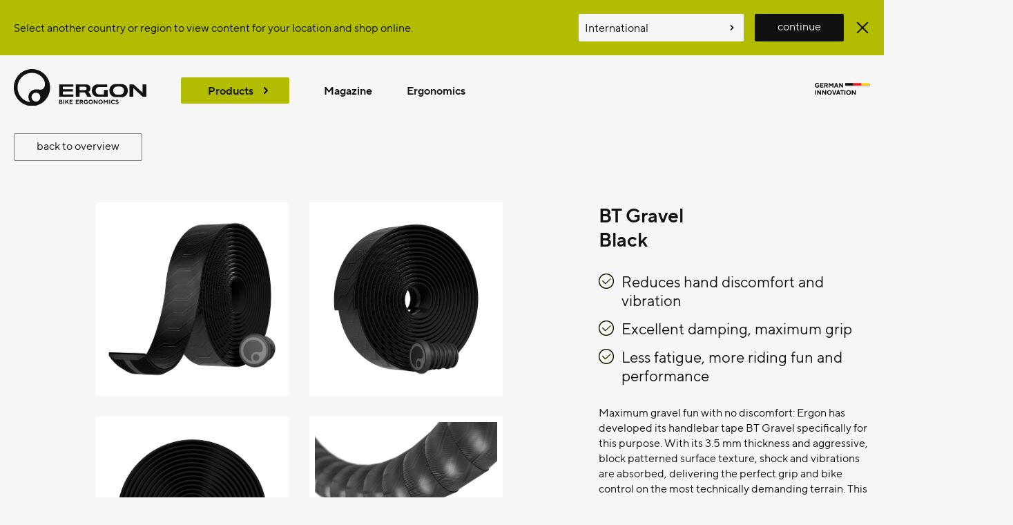

--- FILE ---
content_type: text/html; charset=UTF-8
request_url: https://www.ergonbike.com/en/product-details.html?anr=42500030&s=bt&a=lenkerbaender
body_size: 10560
content:
<!DOCTYPE html>
<html lang="en">
<head>
    <meta charset="UTF-8">
    <meta name="viewport" content="width=device-width, initial-scale=1.0">
    <meta http-equiv="X-UA-Compatible" content="ie=edge">
    <meta name="google-site-verification" content="K8Wwp0RqNi8ValuZvBthSjFPzY4mvbTynpbtUMbUX7Q" />

    <title>Produkte &middot; Ergon Bike</title>
    
    <meta name="description" content="Ergonomic products for cyclists.">

    <script>
        var _paq = window._paq = window._paq || [];
        /* tracker methods like "setCustomDimension" should be called before "trackPageView" */
        _paq.push(['disableCookies']);
        _paq.push(['setLinkClasses', "track-this-link"]);
        _paq.push(['trackPageView']);
        _paq.push(['enableLinkTracking']);
        (function() {
            var u="https://matomo.rtisports.de/";
            _paq.push(['setTrackerUrl', u+'matomo.php']);
            _paq.push(['setSiteId', '3']);
            var d=document, g=d.createElement('script'), s=d.getElementsByTagName('script')[0];
            g.async=true; g.src=u+'matomo.js'; s.parentNode.insertBefore(g,s);
        })();
    </script>

    <link rel="preload" href="../fonts/tt_norms_pro_regular-webfont.woff2" as="font" type="font/woff2" crossorigin>
    <link rel="preload" href="../fonts/tt_norms_pro_demibold-webfont.woff2" as="font" type="font/woff2" crossorigin>
    <link rel="shortcut icon" href="../pic/system/favicon.png?v=1.1" type="image/png">
    <link rel="stylesheet" href="../lib/css/main.css?v=1.1">
    <link rel="canonical" href="product-details.html?anr=42500034&s=bt&a=lenkerbaender">
    
    <link rel="stylesheet" href="../lib/style/widget/content-slider.css"><link rel="stylesheet" href="../lib/css/product.css">
    
</head>
<body class="product-page bg--white">
    <div id="js--page-wrapper">
            <aside class="bg--green" hidden="true">
    <form id="region-banner" class="region-select container p2" action="../lib/php/regionbanner.submit.php" method="POST">
        <label for="region" class="region-select__text">
            Select another country or region
            to view content for your location
            and shop online.        </label>

        <span class="region-select__input">
            <select id="region" name="region">
                <option value="" disabled>Please select one &hellip;</option>
                                    <option value="de-de">Deutschland</option>
                                    <option value="en-ez">EU</option>
                                    <option value="en-gb">United Kingdom</option>
                                    <option value="en-us">USA</option>
                                    <option value="en-en" selected>International</option>
                            </select>
            <button type="submit" name="submitter" value="user" class="btn bg--black">continue</button>
        </span>

        <input type="hidden" name="autoregion" value="de">
        <input type="hidden" name="refererurl" value="/en/product-details.html?anr=42500030&amp;s=bt&amp;a=lenkerbaender">
        <button type="submit" name="submitter" value="auto" class="region-select__close">
            <span class="visually-hidden">close</span>
            <svg class="icon icon--social" viewBox="0 0 20 20" width="20" height="20" focusable="false" aria-hidden="true">
                <path d="M10 8.586L2.929 1.515 1.515 2.929 8.586 10l-7.071 7.071 1.414 1.414L10 11.414l7.071 7.071 1.414-1.414L11.414 10l7.071-7.071-1.414-1.414L10 8.586z"/>
            </svg>
        </button>
    </form>
</aside>




<header class="site-header" id="top">
    <div class="site-header__logo m0">
        <a href="https://www.ergonbike.com/en" class="home">
                <img src="/pic/content/logos/brand/logo_ergon.svg?v13"
                 width="782"
                 height="215"
                 alt="Ergon Bike Ergonomics">
        </a>
    </div>
    <nav class="site-header__nav" id="menu">
        <ul class="site-nav">
            <li>
                <a href="/en/product">Products</a>
                <div class="site-nav__drawer site-nav__dropdown" hidden><div>
                    <ul>
                        <li>
                            <button data-radioname="world">Mountain</button>
                            <ul class="site-nav__dropdown" hidden>
                                <li><a href="/en/product/-/mountain">Mountain Overview</a></li>
                                <li><a href="/en/product/saddles/mountain">Saddles</a></li>
                                <li><a href="/en/product/grips/mountain">Grips</a></li>
                                <li><a href="/en/product/backpacks/mountain">Backpacks</a></li>
                                <li><a href="/en/product/bike_fitting/mountain">Bike Fitting</a></li>
                                <li><a href="/en/product/gloves/mountain">Gloves</a></li>
                                <li><a href="/en/product/insoles/mountain">Insoles</a></li>
                            </ul>
                        </li>
                        <li>
                            <button data-radioname="world">Road/Gravel/Triathlon</button>
                            <ul class="site-nav__dropdown" hidden>
                                <li><a href="/en/product/-/road">Road/Gravel/Triathlon Overview</a></li>
                                <li><a href="/en/product/saddles/road">Saddles</a></li>
                                <li><a href="/en/product/seat%20posts/road">Seat Posts</a></li>
                                <li><a href="/en/product/bartapes,arm%20pads/road">Bar Tapes / Arm Pads</a></li>
                                <li><a href="/en/product/backpacks/road">Backpacks</a></li>
                                <li><a href="/en/product/bike_fitting/road">Bike Fitting</a></li>
                                <li><a href="/en/product/insoles/road">Insoles</a></li>
                            </ul>
                        </li>
                        <li>
                            <button data-radioname="world">Touring/City/Fitness</button>
                            <ul class="site-nav__dropdown" hidden>
                                <li><a href="/en/product/-/touring">Touring/City/Fitness Overview</a></li>
                                <li><a href="/en/product/saddles/touring">Saddles</a></li>
                                <li><a href="/en/product/grips/touring">Grips</a></li>
                                <li><a href="/en/product/rear%20view%20mirrors">Rear View Mirrors</a></li>
                                <li><a href="/en/product/backpacks/touring">Backpacks</a></li>
                                <li><a href="/en/product/bike_fitting/touring">Bike Fitting</a></li>
                                <li><a href="/en/product/insoles/touring">Insoles</a></li>
                                <li><a href="/en/product/pedals/road">Pedals</a></li>
                            </ul>
                        </li>
                        <li>
                            <button data-radioname="world">E-Bike</button>
                            <ul class="site-nav__dropdown" hidden>
                                <li><a href="/en/product/-/ebike">E-Bike Overview</a></li>
                                <li><a href="/en/product/saddles/ebike">Saddles</a></li>
                                <li><a href="/en/product/grips/ebike">Grips</a></li>
                                <li><a href="/en/product/backpacks/ebike">Backpacks</a></li>
                                <li><a href="/en/product/bike_fitting/ebike">Bike Fitting</a></li>
                                <li><a href="/en/product/gloves/ebike">Gloves</a></li>
                                <li><a href="/en/product/insoles/ebike">Insoles</a></li>
                                <li><a href="/en/product/pedals/road">Pedals</a></li>
                            </ul>
                        </li>
                    </ul>
                    <ul>
                        <li><a href="/en/product/saddles">Saddles</a></li>
                        <li><a href="/en/product/seat%20posts">Seat Posts</a></li>
                        <li><a href="/en/product/grips">Grips</a></li>
                        <li><a href="/en/product/rear%20view%20mirrors">Rear View Mirrors</a></li>
                        <li><a href="/en/product/bartapes,arm%20pads">Bar Tapes / Arm Pads</a></li>
                        <li><a href="/en/product/backpacks">Backpacks</a></li>
                        <li><a href="/en/product/bike_fitting">Bike Fitting</a></li>
                        <li><a href="/en/product/gloves">Gloves</a></li>
                        <li><a href="/en/product/insoles">Insoles</a></li>
                        <li><a href="/en/product/pedals">Pedals</a></li>
                    </ul>
                </div></div>
            </li>
                            <li>
                    <a href="https://www.ergonbike.com/en/magazine">
                        Magazine
                    </a>
                </li>
                            <li>
                    <a href="https://www.ergonbike.com/en/ergonomics">
                        Ergonomics
                    </a>
                </li>
                    </ul>
    </nav>
    <a href="/en/article-made-in-germany" class="site-header__complementary">
        <img src="/pic/content/logos/brand/logo_gi.svg?v13" alt="German Innovation">
    </a>
</header>

        <main id="main">
            <div class="js--serienbox mt2">


                        

            <h1 class="visually-hidden">BT Gravel</h1>

                        

                                <div class="container">
                    <a href="product.html?a=lenkerbaender#bt-series" class="btn mx2" id="backlink">
                        back to overview                    </a>

                    <article id="info" class="product-overview">
                            <div class="product-overview__info  product-info">
                                <h1 class="beta txt--bold">BT Gravel<span class="block txt-color--black">black</span></h1>
                                
                                <div class="product-info__text">
                                    <ul class="why-to-buy gamma"><li>Reduces hand discomfort and vibration</li><li>Excellent damping, maximum grip</li><li>Less fatigue, more riding fun and performance</li></ul>                                    <div>Maximum gravel fun with no discomfort: Ergon has developed its handlebar tape BT Gravel specifically for this purpose. With its 3.5 mm thickness and aggressive, block patterned surface texture, shock and vibrations are absorbed, delivering the perfect grip and bike control on the most technically demanding terrain. This special bar tape for all gravel riders reduces pressure on the hands, feels good to the touch and provides a secure grip. The BT Gravel can can be wrapped to individual preferences – thinner/thicker or increased/decreased grip texture  – as wrap positioning guide marks are incorporated into the bar tape surface pattern.</div>
                                </div>

                                <dl class="product-variants-list">
                                                                        
                                        <dt>Color</dt>
                                                                                <dd>
                                            <a href="product-details.html?anr=42500034&s=bt&a=lenkerbaender"
                                               class=""
                                               title="rustyred">
                                                <span class="product-color product-color--rustyred"></span>
                                            </a>
                                        </dd>
                                                                                <dd>
                                            <a href="product-details.html?anr=42500030&s=bt&a=lenkerbaender"
                                               class="is-active"
                                               title="black">
                                                <span class="product-color product-color--black"></span>
                                            </a>
                                        </dd>
                                                                                <dd>
                                            <a href="product-details.html?anr=42500031&s=bt&a=lenkerbaender"
                                               class=""
                                               title="spaceblue">
                                                <span class="product-color product-color--spaceblue"></span>
                                            </a>
                                        </dd>
                                                                                <dd>
                                            <a href="product-details.html?anr=42500032&s=bt&a=lenkerbaender"
                                               class=""
                                               title="merlotred">
                                                <span class="product-color product-color--merlotred"></span>
                                            </a>
                                        </dd>
                                                                                <dd>
                                            <a href="product-details.html?anr=42500033&s=bt&a=lenkerbaender"
                                               class=""
                                               title="swampgreen">
                                                <span class="product-color product-color--swampgreen"></span>
                                            </a>
                                        </dd>
                                        
                                                                        

                                                                                                            
                                                                                                                                                                                                                    </dl>

                                                                <div class="msrp gamma txt--bold">
                                    <span>MSRP</span>
                                    <span class="pricetag">$&nbsp;39.95 **</span>                                </div>
                                
                                <section>
                                                                                                        </section>
                            </div>
                            <div class="product-overview__image">
                                <ul class="product-images list--blank">
                                                                    <li>
                                        <button class="btn" data-action="zoom-image">
                                        <img alt=""
                                             src="https://cdn.ergonbike.com/img/png/583/42500030_detail_1.png"
                                             srcset="
                                                                                             https://cdn.ergonbike.com/img/png/100/42500030_detail_1.png 100w
                                                                                                ,
                                                                                                                                             https://cdn.ergonbike.com/img/png/583/42500030_detail_1.png 583w
                                                                                                ,
                                                                                                                                             https://cdn.ergonbike.com/img/png/1460/42500030_detail_1.png 1460w
                                                                                                ,
                                                                                                                                             https://cdn.ergonbike.com/img/png/fullsize/42500030_detail_1.png 3000w
                                                                                                                                          "
                                             sizes="(min-width: 1300px) 290px,
                                                    (min-width: 690px) 25vw,
                                                    (min-width: 600px) 50vw,
                                                    100vw">
                                        </button>
                                    </li>
                                                                    <li>
                                        <button class="btn" data-action="zoom-image">
                                        <img alt=""
                                             src="https://cdn.ergonbike.com/img/png/583/42500030_detail_2.png"
                                             srcset="
                                                                                             https://cdn.ergonbike.com/img/png/100/42500030_detail_2.png 100w
                                                                                                ,
                                                                                                                                             https://cdn.ergonbike.com/img/png/583/42500030_detail_2.png 583w
                                                                                                ,
                                                                                                                                             https://cdn.ergonbike.com/img/png/1460/42500030_detail_2.png 1460w
                                                                                                ,
                                                                                                                                             https://cdn.ergonbike.com/img/png/fullsize/42500030_detail_2.png 3000w
                                                                                                                                          "
                                             sizes="(min-width: 1300px) 290px,
                                                    (min-width: 690px) 25vw,
                                                    (min-width: 600px) 50vw,
                                                    100vw">
                                        </button>
                                    </li>
                                                                    <li>
                                        <button class="btn" data-action="zoom-image">
                                        <img alt=""
                                             src="https://cdn.ergonbike.com/img/png/583/42500030_detail_3.png"
                                             srcset="
                                                                                             https://cdn.ergonbike.com/img/png/100/42500030_detail_3.png 100w
                                                                                                ,
                                                                                                                                             https://cdn.ergonbike.com/img/png/583/42500030_detail_3.png 583w
                                                                                                ,
                                                                                                                                             https://cdn.ergonbike.com/img/png/1460/42500030_detail_3.png 1460w
                                                                                                ,
                                                                                                                                             https://cdn.ergonbike.com/img/png/fullsize/42500030_detail_3.png 3000w
                                                                                                                                          "
                                             sizes="(min-width: 1300px) 290px,
                                                    (min-width: 690px) 25vw,
                                                    (min-width: 600px) 50vw,
                                                    100vw">
                                        </button>
                                    </li>
                                                                    <li>
                                        <button class="btn" data-action="zoom-image">
                                        <img alt=""
                                             src="https://cdn.ergonbike.com/img/png/583/42500030_detail_4.png"
                                             srcset="
                                                                                             https://cdn.ergonbike.com/img/png/100/42500030_detail_4.png 100w
                                                                                                ,
                                                                                                                                             https://cdn.ergonbike.com/img/png/583/42500030_detail_4.png 583w
                                                                                                ,
                                                                                                                                             https://cdn.ergonbike.com/img/png/1460/42500030_detail_4.png 1460w
                                                                                                ,
                                                                                                                                             https://cdn.ergonbike.com/img/png/fullsize/42500030_detail_4.png 3000w
                                                                                                                                          "
                                             sizes="(min-width: 1300px) 290px,
                                                    (min-width: 690px) 25vw,
                                                    (min-width: 600px) 50vw,
                                                    100vw">
                                        </button>
                                    </li>
                                                                    <li>
                                        <button class="btn" data-action="zoom-image">
                                        <img alt=""
                                             src="https://cdn.ergonbike.com/img/png/583/42500030_detail_5.png"
                                             srcset="
                                                                                             https://cdn.ergonbike.com/img/png/100/42500030_detail_5.png 100w
                                                                                                ,
                                                                                                                                             https://cdn.ergonbike.com/img/png/583/42500030_detail_5.png 583w
                                                                                                ,
                                                                                                                                             https://cdn.ergonbike.com/img/png/1460/42500030_detail_5.png 1460w
                                                                                                ,
                                                                                                                                             https://cdn.ergonbike.com/img/png/fullsize/42500030_detail_5.png 3000w
                                                                                                                                          "
                                             sizes="(min-width: 1300px) 290px,
                                                    (min-width: 690px) 25vw,
                                                    (min-width: 600px) 50vw,
                                                    100vw">
                                        </button>
                                    </li>
                                                                                                                                                                                                                                                                                                                                                                                                                                                                                                                                                                                                                                                                                                                                                                                                                                                                                                                                                                                                                                                                                                                                                                                                                                                                                                                                                                                                                                                                                                                                                                                                                                                                                                                                                                                                                                                                                                                                                                                                                                                                                                                                                                                                                                                                                                                                                                                                                                                                                                                                                                                                                                                                                                                                                                                                                                                                                                                                                                                                                                                                                                                                                                                                                                                                                                                                                                                                                                                                                                                                                                                                                                                                                                                                                                                                                                                                                                                                                                                                                                                                                                                                                                                                                                                                                                                                                                                                                                                                                                                                                                                                                                                                                                                                                                                                                                                                                                                                                                                                                                                                                                                                                                                                                                                                                                                                                                                                                                                                                                                                                                                                                                                                                                                                                                                                                                                                                                                                                                                                                                                                                                                                                                                                                                                                                                                                                                                                                                                                                                                                                                                                                                                                                                                                                                                                                                                                                                                                                                                                                                                                                                                                                                                                                                                                                                                                                                                                                                                                                                                                                                                                                                                                                                                                                                                                                                                                                                                                                                                                                                                                                                                                                                                                                                                                                                                                                                                                                                                                                                                                                                                                                                                                                                                                                                                                                                                                                                                                                                                                                                                                                                                                                                                                                                                                                                                                                                                                                                                                                                                                                                                                                                                                                                                                                                                                                                                                                                                                                                                                                </ul>
                            </div>
                    </article>
                </div>
                

                
                
                                    
                
                <section id="feedback">
                                        <div class="container px2">
                                            <h2 class="visually-hidden">Feedback</h2>
                                            
                    
                    



                                            <div data-content-slider
                             data-autoplay="false"
                             data-loop="true"
                             data-thumbnails="false"
                             data-zoom="false">
                            <div class="stage">
                                <div role="region" tabindex="0" aria-label="Feedback">
                                    <ul class="slides">
                                                    <li>
                                <div class="container px2 pb4">
                                    <div class="row mxn1">
                                        <div class="col sm-col-10 sm-push-1 px1">
                                            <div class="row mxn1 sm-flex sm-cross--center">
                                                <div class="col sm-col-3 px1">
                                                    <img src="_feedback/img/radfahren.png"
                                                        alt="Radfahren"
                                                        class="block col-6 sm-col-12 mx-auto">
                                                </div>
                                                <div class="col sm-col-9 px1">
                                                    <blockquote class="my1">Sweetens intensive power work on the mountain</blockquote>
                                                    <p class="m0">– Radfahren 06/23</p>
                                                </div>
                                            </div>
                                        </div>
                                    </div>
                                </div>
                            </li>
                                                    <li>
                                <div class="container px2 pb4">
                                    <div class="row mxn1">
                                        <div class="col sm-col-10 sm-push-1 px1">
                                            <div class="row mxn1 sm-flex sm-cross--center">
                                                <div class="col sm-col-3 px1">
                                                    <img src="_feedback/img/triathlon.svg"
                                                        alt="Triathlon"
                                                        class="block col-6 sm-col-12 mx-auto">
                                                </div>
                                                <div class="col sm-col-9 px1">
                                                    <blockquote class="my1">Great bartape for all year round and for all types of racing handlebars.</blockquote>
                                                    <p class="m0">– Triathlon_209/24</p>
                                                </div>
                                            </div>
                                        </div>
                                    </div>
                                </div>
                            </li>
                                                    <li>
                                <div class="container px2 pb4">
                                    <div class="row mxn1">
                                        <div class="col sm-col-10 sm-push-1 px1">
                                            <div class="row mxn1 sm-flex sm-cross--center">
                                                <div class="col sm-col-3 px1">
                                                    <img src="_feedback/img/roadbike.svg"
                                                        alt="RoadBIKE"
                                                        class="block col-6 sm-col-12 mx-auto">
                                                </div>
                                                <div class="col sm-col-9 px1">
                                                    <blockquote class="my1">The first impression was fully convincing. Pleasant grip, very good cushioning, three strengths available in five colors each.</blockquote>
                                                    <p class="m0">– RoadBIKE 05/22</p>
                                                </div>
                                            </div>
                                        </div>
                                    </div>
                                </div>
                            </li>
                                                    <li>
                                <div class="container px2 pb4">
                                    <div class="row mxn1">
                                        <div class="col sm-col-10 sm-push-1 px1">
                                            <div class="row mxn1 sm-flex sm-cross--center">
                                                <div class="col sm-col-3 px1">
                                                    <img src="_feedback/img/roadbike_gravelbike.jpg"
                                                        alt="GravelBike Schotterstrasse"
                                                        class="block col-6 sm-col-12 mx-auto">
                                                </div>
                                                <div class="col sm-col-9 px1">
                                                    <blockquote class="my1">Grips very pleasantly, offers decent grip without feeling sticky. The three-layer construction with AirCell foam dampens effectively, but does not apply too thick and never feels spongy. Alexander Walz, Editorial Director: "I've only been riding the Gravel Bartape from Ergon for a few weeks, it has convinced me from day one: Grip and damping are top."</blockquote>
                                                    <p class="m0">– GRAVELBIKE 01/22, Editor’s Choice</p>
                                                </div>
                                            </div>
                                        </div>
                                    </div>
                                </div>
                            </li>
                                                            </ul>
                                </div>
                            </div>
                        </div>
                    


                    
                    
                                        </div>
                                    </section>

                

                                    

                

                                
        <div class="aspect-box moodshot">
            <img src="https://cdn.ergonbike.com/img/jpg/fullsize/bt_gravel-mood_1.jpg"
                srcset="https://cdn.ergonbike.com/img/jpg/368/bt_gravel-mood_1.jpg 368w,
                        https://cdn.ergonbike.com/img/jpg/1460/bt_gravel-mood_1.jpg 1460w,
                        https://cdn.ergonbike.com/img/jpg/fullsize/bt_gravel-mood_1.jpg 3000w"
                sizes="100vw"
                alt="">
        </div>                <section class="product-specs bg--green">

                        <h2 class="gamma txt--bold m0">Technical Specifications</h2>
                        <dl>
                            <div>
                                <dt>Name</dt>
                                <dd>BT Gravel</dd>
                            </div>
                            <div>
                                <dt>Art.-No.</dt>
                                <dd>42500030</dd>
                            </div>
                                                        <div>
                                <dt>Dimensions</dt>
                                                                    <dd>Length: 2500 mm                                                                                                                            </div>
                            

                                                        <div>
                                <dt>Use</dt>
                                <dd>Allroad/Gravel/Cyclocross, Road</dd>
                            </div>
                            

                                                        <div>
                                <dt>Weight</dt>
                                <dd>150&nbsp;g*</dd>
                            </div>
                            
                            

                                                        <div>
                                <dt>Color</dt>
                                <dd>
                                    Black                                </dd>
                            </div>
                            

                                                                                    <div>
                                <dt>Thickness</dt>
                                <dd>
                                3.5 mm                                </dd>
                            </div>
                                                        
                                                        <div>
                                <dt>MSRP</dt>
                                <dd><span class="pricetag">$&nbsp;39.95 **</span></dd>
                            </div>
                                                    </dl>

                                                <p class="m0">
                                                        <small class="block txt-caption">
                                *Weights may vary in production.                                                                                            </small>
                            
                                                            <small class="block txt-caption">
                                    **Price can vary by country.                                </small>
                                                    </p>
                        
                </section>
                
                
                                    
                

                                    
                
                <section id="ergonomie">
                                            <h2 class="visually-hidden">Ergonomie</h2>
                                            
                                            <article class="split">
                            <div class="stack">
                                <h3>Reduces discomfort when graveling</h3>
                                                                <p>A low, stretched riding position with a highly angled saddle, relatively hard contact points with localized pressure on the sensitive nerves of the hand and wrist often leads to pain when riding gravel. Ergon handlebar tapes reduce hand discomfort and nerve irritation. The variable thickness and special material structure with AirCell Foam damps vibrations and effectively distributes pressure on the hands.</p>
                                                            </div>
                            <div>
                                                                                                             <img src="_ergonomie/img/bt-gravel-druck.jpg"
                                             alt="BT Gravel Bartape reduces hand discomfort and nerve irritation."
                                                                                            srcset=""
                                                                                        >
                                                                                                    </div>
                        </article>
                    
                    



                    


                    
                    
                                            <article class="split">
                            <div class="stack">
                                <h3>Comfortable on any surface</h3>
                                                                <p>With this 3.5 mm thick bar tape gravel riders benefit from the best vibration damping, extra grip and outstanding bar feel, yet the extra comfort is clearly noticeable. Increased control on the handlebars reduces hand and arm fatigue so you’re less tired on longer, technically demanding terrain. This handlebar tape simply feels good, increases fun and performance on any riding surface. </p>
                                                            </div>
                            <div>
                                                                                                             <img src="_ergonomie/img/bt-gravel-performance.jpg"
                                             alt="The BT Gravel Bartape for more comfort for the hands."
                                                                                            srcset=""
                                                                                        >
                                                                                                    </div>
                        </article>
                    
                    



                    


                    
                    
                                            <article class="split">
                            <div class="stack">
                                <h3>Under control at all times</h3>
                                                                <p>The BT Gravel is not only the perfect connection between the hand and bike to the riding surface, the aggressive, block patterned surface texture of the handlebar tape is also extra slip-resistant, so the bike remains in control at all times and in all riding situations.</p>
                                                            </div>
                            <div>
                                                                                                             <img src="_ergonomie/img/bt-gravel-textur.jpg"
                                             alt="BT Gravel Bartape with non-slip surface texture."
                                                                                            srcset=""
                                                                                        >
                                                                                                    </div>
                        </article>
                    
                    



                    


                    
                    
                                    </section>

                

                                    
                
                <section id="details">
                                        <div class="container px2">
                                            <h2 class="visually-hidden">Details</h2>
                                            
                    
                                            <article class="center-split">
                            <div class="stack">
                                <h3>
                                    <span class="block zeta txt--uppercase txt--bold">3 Layers for the perfect grip</span>
                                                                        <span class="visually-hidden">&ndash;</span>
                                    <span class="block gamma">Non-slip, lightweight, less hand pressure</span>
                                                                    </h3>
                                                                <p>Ergon handlebar tapes is made of three precisely developed material layers. The water-repellent non-slip surface (Anti-Slip Comfort Top), the lightweight foam (AirCell Foam) and the adhesive tape on the underside all resulting in a secure grip, lasting surface durability and excellent pressure distribution with light overall weight.</p>
                                                            </div>
                            <div
                                                                    class="center-split__stretch"
                                                            >
                                                                        <picture>
                                                                                    <img src="_details/img/bt-gravel-lagen-md.png"
                                                srcset="_details/img/bt-gravel-lagen-xs.png 320w, _details/img/bt-gravel-lagen-md.png 640w"
                                                sizes="(min-width: 1332px) 640px, (min-width: 640px) 50vw, calc(100vw - 1em)"
                                                alt="">
                                                                                </picture>
                                                            </div>
                        </article>
                    



                    


                    
                    
                    
                                            <article class="center-split">
                            <div class="stack">
                                <h3>
                                    <span class="block zeta txt--uppercase txt--bold">Individual finde adjustment</span>
                                                                        <span class="visually-hidden">&ndash;</span>
                                    <span class="block gamma">Integrated wrapping position marks makes it easy </span>
                                                                    </h3>
                                                                <p>With the incorporated wrapping position marks, the BT Gravel handlebar tape can be easily fine-tuned to your personal preference – wrap it a little thinner or a little thicker.</p>
                                                            </div>
                            <div
                                                            >
                                                                        <picture>
                                                                                    <img src="_details/img/bt-gravel-wickel-md.png"
                                                srcset="_details/img/bt-gravel-wickel-xs.png 320w, _details/img/bt-gravel-wickel-md.png 640w"
                                                sizes="(min-width: 1332px) 640px, (min-width: 640px) 50vw, calc(100vw - 1em)"
                                                alt="">
                                                                                </picture>
                                                            </div>
                        </article>
                    



                    


                    
                    
                    
                                            <article class="center-split">
                            <div class="stack">
                                <h3>
                                    <span class="block zeta txt--uppercase txt--bold">2 Directions</span>
                                                                        <span class="visually-hidden">&ndash;</span>
                                    <span class="block gamma">More grip or more freedom of movement?</span>
                                                                    </h3>
                                                                <p>Dual directional surface. The wrapping direction determines your individual preference – for more grip or more freedom of movement.  </p>
                                                            </div>
                            <div
                                                            >
                                                                        <picture>
                                                                                    <img src="_details/img/bt-gravel-grip-md.png"
                                                srcset="_details/img/bt-gravel-grip-xs.png 320w, _details/img/bt-gravel-grip-md.png 640w"
                                                sizes="(min-width: 1332px) 640px, (min-width: 640px) 50vw, calc(100vw - 1em)"
                                                alt="">
                                                                                </picture>
                                                            </div>
                        </article>
                    



                    


                    
                    
                    
                                            <article class="center-split">
                            <div class="stack">
                                <h3>
                                    <span class="block zeta txt--uppercase txt--bold">Extra-Plus for more comfort</span>
                                                                        <span class="visually-hidden">&ndash;</span>
                                    <span class="block gamma">Upgrade with the BT OrthoCell<sup>®</sup> Pad Set</span>
                                                                    </h3>
                                                                <p>For those that want even more comfort on gravel handlebars, Ergon has developed the 4-piece BT OrthoCell<sup>®</sup> Pad Set. The pads, made of orthopedic high-performance foam, are positioned under the handlebar tape to  significantly increase comfort. The OrthoCell<sup>®</sup> high-end material, entirely developed in Germany, comforts hands and wrists in any grip position.</p>
                                                            </div>
                            <div
                                                            >
                                                                        <picture>
                                                                                    <img src="_details/img/bt-pads-md.png"
                                                srcset="_details/img/bt-pads-xs.png 320w, _details/img/bt-pads-md.png 640w"
                                                sizes="(min-width: 1332px) 640px, (min-width: 640px) 50vw, calc(100vw - 1em)"
                                                alt="">
                                                                                </picture>
                                                            </div>
                        </article>
                    



                    


                    
                    
                    
                                            <article class="center-split">
                            <div class="stack">
                                <h3>
                                    <span class="block zeta txt--uppercase txt--bold">Extra length for gravel handlebars with flare</span>
                                                                        <span class="visually-hidden">&ndash;</span>
                                    <span class="block gamma">2.50 meters for wider bars and angled drops</span>
                                                                    </h3>
                                                                <p>The BT Gravel is 2.50 meters – longer than our other handlebar tapes. This means that wider handlebars with flared drops can be wrapped without problems.</p>
                                                            </div>
                            <div
                                                            >
                                                                        <picture>
                                                                                    <img src="_details/img/bt-gravel-length-md.png"
                                                srcset="_details/img/bt-gravel-length-xs.png 320w, _details/img/bt-gravel-length-md.png 640w"
                                                sizes="(min-width: 1332px) 640px, (min-width: 640px) 50vw, calc(100vw - 1em)"
                                                alt="">
                                                                                </picture>
                                                            </div>
                        </article>
                    



                    


                    
                    
                                        </div>
                                    </section>

                

                                    

                

                
                                                    
                                    

                

                
                
                                    

                

                
                
                        
                        
            </div>
        </main>

                <aside class="bg--sltgrey py3 js--serienbox">
            <div class="container px2">
                <h2 class="gamma txt--bold m0">Complete Series</h2>
                <div class="table-container">
                    <table class="compare">
                        <thead>
                            <tr>
                            <td></td>
                                                                <th>
                                    <img src="https://cdn.ergonbike.com/img/png/583/42500021_detail_1.png" alt="">
                                    <a href="product-details.html?anr=42500021&s=bt&a=lenkerbaender" class="btn block">
                                    BT Allroad                                    </a>
                                </th>
                                                                <th>
                                    <img src="https://cdn.ergonbike.com/img/png/583/42500034_detail_1.png" alt="">
                                    <a href="product-details.html?anr=42500034&s=bt&a=lenkerbaender" class="btn block">
                                    BT Gravel                                    </a>
                                </th>
                                                                <th>
                                    <img src="https://cdn.ergonbike.com/img/png/583/42500200_detail_1.png" alt="">
                                    <a href="product-details.html?anr=42500200&s=bt&a=lenkerbaender" class="btn block">
                                    BT OrthoCell<sup>®</sup>                                    </a>
                                </th>
                                                                <th>
                                    <img src="https://cdn.ergonbike.com/img/png/583/42500010_detail_1.png" alt="">
                                    <a href="product-details.html?anr=42500010&s=bt&a=lenkerbaender" class="btn block">
                                    BT Road                                    </a>
                                </th>
                                                                <th>
                                    <img src="https://cdn.ergonbike.com/img/png/583/42500090_detail_1.png" alt="">
                                    <a href="product-details.html?anr=42500090&s=bt&a=lenkerbaender" class="btn block">
                                    BT OrthoCell<sup>®</sup> Pad Set                                    </a>
                                </th>
                                                                <th>
                                    <img src="https://cdn.ergonbike.com/img/png/583/42500095_detail_1.png" alt="">
                                    <a href="product-details.html?anr=42500095&s=bt&a=lenkerbaender" class="btn block">
                                    BT OrthoCell<sup>®</sup> Top Pads                                    </a>
                                </th>
                                                            </tr>
                        </thead>

                        <tbody>
                        <tr>
                            <th>Use</th>
                                                            <td data-label="Use">Allroad/Gravel/Cyclocross, Road</td>
                                                            <td data-label="Use">Allroad/Gravel/Cyclocross, Road</td>
                                                            <td data-label="Use">Allroad/Gravel/Cyclocross, Road</td>
                                                            <td data-label="Use">Road, Allroad/Gravel/Cyclocross, Triathlon</td>
                                                            <td data-label="Use">Road, Allroad/Gravel/Cyclocross</td>
                                                            <td data-label="Use">Road, Allroad/Gravel/Cyclocross</td>
                                                    </tr>
                                                                                                            <th>Thickness</th>
                                                                <td data-label="Thickness">
                                2.5 mm                                </td>
                                                                <td data-label="Thickness">
                                3.5 mm                                </td>
                                                                <td data-label="Thickness">
                                3 mm                                </td>
                                                                <td data-label="Thickness">
                                2 mm                                </td>
                                                                <td data-label="Thickness">
                                —                                </td>
                                                                <td data-label="Thickness">
                                2.5 mm                                </td>
                                                            </tr>
                                                                                                                <th>Material</th>
                                                                <td data-label="Material">
                                —                                </td>
                                                                <td data-label="Material">
                                —                                </td>
                                                                <td data-label="Material">
                                OrthoCell<sup>®</sup>-High-End-Schaum                                 </td>
                                                                <td data-label="Material">
                                —                                </td>
                                                                <td data-label="Material">
                                OrthoCell<sup>®</sup> High End Foam                                 </td>
                                                                <td data-label="Material">
                                OrthoCell<sup>®</sup> High End Foam                                 </td>
                                                            </tr>
                                                                                                                <th>Color</th>
                                                                <td data-label="Color">
                                <a href="product-details.html?anr=42500021&s=bt&a=lenkerbaender" title="spaceblue" class="clean-link"><span class="product-color product-color--spaceblue"></span><span class="visually-hidden">spaceblue</span></a> <a href="product-details.html?anr=42500020&s=bt&a=lenkerbaender" title="black" class="clean-link"><span class="product-color product-color--black"></span><span class="visually-hidden">black</span></a> <a href="product-details.html?anr=42500022&s=bt&a=lenkerbaender" title="merlotred" class="clean-link"><span class="product-color product-color--merlotred"></span><span class="visually-hidden">merlotred</span></a> <a href="product-details.html?anr=42500023&s=bt&a=lenkerbaender" title="wildernessgreen" class="clean-link"><span class="product-color product-color--wildernessgreen"></span><span class="visually-hidden">wildernessgreen</span></a> <a href="product-details.html?anr=42500024&s=bt&a=lenkerbaender" title="whitespeed" class="clean-link"><span class="product-color product-color--whitespeed"></span><span class="visually-hidden">whitespeed</span></a>                                 </td>
                                                                <td data-label="Color">
                                <a href="product-details.html?anr=42500034&s=bt&a=lenkerbaender" title="rustyred" class="clean-link"><span class="product-color product-color--rustyred"></span><span class="visually-hidden">rustyred</span></a> <a href="product-details.html?anr=42500030&s=bt&a=lenkerbaender" title="black" class="clean-link"><span class="product-color product-color--black"></span><span class="visually-hidden">black</span></a> <a href="product-details.html?anr=42500031&s=bt&a=lenkerbaender" title="spaceblue" class="clean-link"><span class="product-color product-color--spaceblue"></span><span class="visually-hidden">spaceblue</span></a> <a href="product-details.html?anr=42500032&s=bt&a=lenkerbaender" title="merlotred" class="clean-link"><span class="product-color product-color--merlotred"></span><span class="visually-hidden">merlotred</span></a> <a href="product-details.html?anr=42500033&s=bt&a=lenkerbaender" title="swampgreen" class="clean-link"><span class="product-color product-color--swampgreen"></span><span class="visually-hidden">swampgreen</span></a>                                 </td>
                                                                <td data-label="Color">
                                <a href="product-details.html?anr=42500200&s=bt&a=lenkerbaender" title="black" class="clean-link"><span class="product-color product-color--black"></span><span class="visually-hidden">black</span></a>                                 </td>
                                                                <td data-label="Color">
                                <a href="product-details.html?anr=42500010&s=bt&a=lenkerbaender" title="black" class="clean-link"><span class="product-color product-color--black"></span><span class="visually-hidden">black</span></a> <a href="product-details.html?anr=42500013&s=bt&a=lenkerbaender" title="moondustgrey" class="clean-link"><span class="product-color product-color--moondustgrey"></span><span class="visually-hidden">moondustgrey</span></a> <a href="product-details.html?anr=42500014&s=bt&a=lenkerbaender" title="whitespeed" class="clean-link"><span class="product-color product-color--whitespeed"></span><span class="visually-hidden">whitespeed</span></a>                                 </td>
                                                                <td data-label="Color">
                                <a href="product-details.html?anr=42500090&s=bt&a=lenkerbaender" title="black" class="clean-link"><span class="product-color product-color--black"></span><span class="visually-hidden">black</span></a>                                 </td>
                                                                <td data-label="Color">
                                <a href="product-details.html?anr=42500095&s=bt&a=lenkerbaender" title="black" class="clean-link"><span class="product-color product-color--black"></span><span class="visually-hidden">black</span></a>                                 </td>
                                                            </tr>
                                                                                                                <th>Size</th>
                                                                <td data-label="Size">
                                —                                </td>
                                                                <td data-label="Size">
                                —                                </td>
                                                                <td data-label="Size">
                                —                                </td>
                                                                <td data-label="Size">
                                —                                </td>
                                                                <td data-label="Size">
                                —                                </td>
                                                                <td data-label="Size">
                                <a href="product-details.html?anr=42500095&s=bt&a=lenkerbaender" class="clean-link">One Size</a>                                 </td>
                                                            </tr>
                                                                                                                <th>Price</th>
                                                                <td data-label="Price">
                                —                                </td>
                                                                <td data-label="Price">
                                —                                </td>
                                                                <td data-label="Price">
                                —                                </td>
                                                                <td data-label="Price">
                                —                                </td>
                                                                <td data-label="Price">
                                $ 29.95                                </td>
                                                                <td data-label="Price">
                                —                                </td>
                                                            </tr>
                                                                                                                            <tr>
                            <th>MSRP</th>
                                                                                                <td data-label="MSRP">€ 37.95</td>
                                                                                                                                <td data-label="MSRP">€ 39.95</td>
                                                                                                                                <td data-label="MSRP">€ 44.95</td>
                                                                                                                                <td data-label="MSRP">€ 32.95</td>
                                                                                                                                <td data-label="MSRP">€ 29.95</td>
                                                                                                                                <td data-label="MSRP">€ 19.95</td>
                                                                                    </tr>
                                                </tbody>
                    </table>
                </div>
            </div>
        </aside>
        
        
<footer class="site-footer bg--green">
    <section>
        <h2>Learn more</h2>
        <ul>
                        <li><a href="/en/about-us">About Us</a></li>
            <li><a href="/en/product">Products</a></li>
                            <li>
                    <a href="https://www.ergonbike.com/en/ergonomics"
                       title="Ergonomics">Ergonomics</a>
                </li>
                        <li><a href="/en/engineering.html">Design & Engineering</a></li>
            <li><a href="/en/rider">Riders</a></li>
        </ul>
    </section>
    <section>
        <h2>Service</h2>
        <ul>
                                    <li><a href="/en/saddle-selector.html">Saddle Selector</a></li>
            <li><a href="/en/grip-selector.html">Grip Selector</a></li>
                        <li><a href="/en/distributorsearch.html">Distributors</a></li>
            <li><a href="/en/downloads">Downloads</a></li>
            <li><a href="/en/faq">FAQ</a></li>
            <li><a href="/en/contact">Contact</a></li>
            <li><a href="https://my.ergonbike.com" target="_blank">Ergon Account</a></li>
        </ul>
    </section>
    <section>
        <h2>Legal</h2>
        <ul>
            <li><a href="/en/imprint">Imprint</a></li>
            <li><a href="/en/privacy-policy.html">Privacy</a></li>
                    </ul>
    </section>
    <section id="language-section">
        <h2>Region</h2>
        <a href="/en/regions.html">
            <svg class="icon icon--social"
                 viewBox="0 0 20 20"
                 width="20"
                 height="20"
                 focusable="false"
                 aria-hidden="true">
                <path d="M10 20a10 10 0 1 1 0-20 10 10 0 0 1 0 20zm2-2.25a8 8 0 0 0 4-2.46V9a2 2 0 0 1-2-2V3.07a7.95 7.95 0 0 0-3-1V3a2 2 0 0 1-2 2v1a2 2 0 0 1-2 2v2h3a2 2 0 0 1 2 2v5.75zm-4 0V15a2 2 0 0 1-2-2v-1h-.5A1.5 1.5 0 0 1 4 10.5V8H2.25A8.01 8.01 0 0 0 8 17.75z"/>
            </svg>
            <span>International&nbsp;…</span>
        </a>
    </section>
    <section>
        <h2>Social Media</h2>
        <ul class="social-nav">
    <li>
        <a href="https://www.facebook.com/ErgonBike"
           rel="external noopener noreferrer"
           target="_blank">
            <svg viewBox="0 0 20 20" width=20 height=20 focusable=false aria-hidden=true class="icon icon--social">
                <use xlink:href="/pic/system/social-icons.svg?v13#facebook"></use>
            </svg>
            <span class="visually-hidden">Facebook</span>
        </a>
    </li>
    <li>
        <a href="https://www.twitter.com/ergonbike"
           rel="external noopener noreferrer"
           target="_blank">
            <svg viewBox="0 0 20 20" width=20 height=20 focusable=false aria-hidden=true class="icon icon--social">
                <use xlink:href="/pic/system/social-icons.svg?v13#twitter"></use>
            </svg>
            <span class="visually-hidden">Twitter</span>
        </a>
    </li>
    <li>
        <a href="https://www.instagram.com/ergonbike"
           rel="external noopener noreferrer"
           target="_blank">
            <svg viewBox="0 0 20 20" width=20 height=20 focusable=false aria-hidden=true class="icon icon--social">
                <use xlink:href="/pic/system/social-icons.svg?v13#instagram"></use>
            </svg>
            <span class="visually-hidden">Instagram</span>
        </a>
    </li>
    <li>
        <a href="https://www.youtube.com/user/ergonbikeergonomics"
           rel="external noopener noreferrer"
           target="_blank">
            <svg viewBox="0 0 20 20" width=20 height=20 focusable=false aria-hidden=true class="icon icon--social">
                <use xlink:href="/pic/system/social-icons.svg?v13#youtube"></use>
            </svg>
            <span class="visually-hidden">YouTube</span>
        </a>
    </li>
</ul>
    </section>
    <a href="/en/article-made-in-germany">
        <img src="/pic/content/logos/brand/logo_gi--green.svg?v13" alt="German Innovation" width=120 height=25>
    </a>
</footer>

<script src="/lib/js/main.js?v13"></script>
<script src="/lib/js/control-menu.js?v13"></script>
    <!-- page-wrapper --></div>

    <script src="../lib/script/widget/content-slider.js"></script><script src="../lib/js/control-hash.js"></script><script src="../lib/js/video-embed.js"></script><script src="../lib/js/product-details.js"></script>    <script type="application/ld+json">
        {"@context":"https:\/\/schema.org","@type":"Product","brand":{"name":"Ergon"},"gtin13":"4260477073617","mpn":"42500030","name":"BT Gravel","color":"Rusty Red","description":"Maximum gravel fun with no discomfort: Ergon has developed its handlebar tape BT Gravel specifically for this purpose. With its 3.5 mm thickness and aggressive, block patterned surface texture, shock and vibrations are absorbed, delivering the perfect grip and bike control on the most technically demanding terrain. This special bar tape for all gravel riders reduces pressure on the hands, feels good to the touch and provides a secure grip.\u00a0The BT Gravel can can be wrapped to individual preferences \u2013 thinner\/thicker or increased\/decreased grip texture \u00a0\u2013 as wrap positioning guide marks are incorporated into the bar tape surface pattern.","category":"Bartape","offers":{"@type":"Offer","priceCurrency":"EUR","price":39.95},"weight":{"value":150,"unitCode":"GRM"},"size":""}    </script>
</body>
</html>


--- FILE ---
content_type: text/css
request_url: https://www.ergonbike.com/lib/css/main.css?v=1.1
body_size: 22943
content:
@charset "UTF-8";

/*!
 * Web Fonts from Fontspring.com
 *
 * All OpenType features and all extended glyphs have been removed.
 * Fully installable fonts can be purchased at http://www.fontspring.com
 *
 * The fonts included in this stylesheet are subject to the End User License you purchased
 * from Fontspring. The fonts are protected under domestic and international trademark and
 * copyright law. You are prohibited from modifying, reverse engineering, duplicating, or
 * distributing this font software.
 *
 * (c) 2010-2020 Fontspring
 *
 *
 *
 *
 * The fonts included are copyrighted by the vendor listed below.
 *
 * Vendor:      Typetype
 * License URL: https://www.fontspring.com/licenses/typetype/webfont
 */

@font-face {
    font-display: swap;
    font-family: "TT Norms";
    src: url("../../fonts/tt_norms_pro_regular-webfont.woff2") format('woff2'),
         url("../../fonts/tt_norms_pro_regular-webfont.woff") format('woff');
}

@font-face {
    font-display: swap;
    font-family: "TT Norms";
    font-weight: 500;
    src: url('../../fonts/tt_norms_pro_normal-webfont.woff2') format('woff2'),
         url('../../fonts/tt_norms_pro_normal-webfont.woff') format('woff');
}

@font-face {
    font-display: swap;
    font-family: "TT Norms";
    font-weight: 700;
    src: url('../../fonts/tt_norms_pro_demibold-webfont.woff2') format('woff2'),
         url('../../fonts/tt_norms_pro_demibold-webfont.woff') format('woff');
}


/*---------------------------*/
/* Universal                 */
/*---------------------------*/
*,
*::after,
*::before {
    background: transparent;
    box-sizing: border-box;
    font: inherit;
    line-height: inherit;
    margin: 0;
    padding: 0;
}

:focus:not(:focus-visible) {
    outline: none;
}

:focus-visible,
:focus-visible + label::before {
    box-shadow: 0 0 3px 2px #0099cc;
    outline: 3px solid transparent;
}

:disabled,
:disabled + label {
    cursor: not-allowed;
    opacity: 0.6;
}

:lang(de) { quotes: "\201e" "\201c" "\201a" "\2018"; }
:lang(en) { quotes: "\201c" "\201d" "\2018" "\2019"; }

::placeholder {
    color: #cccccc;
}
/**/










/*---------------------------*/
/* Document                  */
/*---------------------------*/
html {
    font: 400 100%/1.4 "TT Norms", "Helvetica Neue", "Helvetica", sans-serif;
}
/**/










/*---------------------------*/
/* Headings                  */
/*---------------------------*/
:where(:not(.stack) > :is(h1, h2, h3, h4, h5, h6, p)) {
    margin-bottom: 1.25rem;
}
/**/










/*---------------------------*/
/* Lists                     */
/*---------------------------*/
ul,
ol {
    list-style: none;
}

ul:not([class]),
ol:not([class]) {
    list-style: revert;
    padding-left: 1.25rem;
}

ul:not([class]) > *::marker {
    font-size: 0.8em;
}

ul[style*="--type:"],
ol[style*="--type:"] {
    list-style-type: var(--type);
}

.list--blank {
    list-style: none;
}

.list--line {
    border-style: solid;
    border-width: thin 0;
}

.list--line > * {
    padding: 0.3125em 0;
}

.list--line > * + * {
    border-top: thin solid;
}

.toc {
    background-color: #ededed;
    padding: 1.25rem;
}

.toc[style*="--type:"] {
    padding-left: 2.5rem;
}

.toc > * + * {
    margin-top: 1.25rem;
}

.toc > * > a,
.toc > *::marker {
    font-weight: 700;
}

.toc ul, .toc ul > * + *,
.toc ol, .toc ol > * + * {
    margin-top: 0.625rem;
}

.toc ul {
    list-style: disc;
}
/**/










/*---------------------------*/
/* Media                     */
/*---------------------------*/
img, svg, video, canvas, audio, iframe, embed, object {
    display: block;
    max-width: 100%;
}

img, svg, video, canvas {
    height: auto;
}

img, iframe {
    border: 0;
}

source {
    display: none;
}

[data-object-fit="contain"] {
    -o-object-fit: contain;
       object-fit: contain;
}

[data-object-fit="cover"] {
    -o-object-fit: cover;
       object-fit: cover;
}
/**/










/*---------------------------*/
/* Forms                     */
/*---------------------------*/

fieldset {
    border: 0;
}

legend,
label:first-child {
    display: block;
    font-weight: 700;
}

legend:not(.visually-hidden) + *,
label:not(.visually-hidden):first-child + * {
    margin-top: 0.625rem;
}

label:first-child + input,
label:first-child + textarea {
    max-width: 80ch;
    width: 100%;
}

input,
select,
button,
textarea {
    border: thin solid transparent;
    color: currentcolor;
    font-family: inherit;
    font-size: inherit;
}

input,
button {
    line-height: 1;
}

button:where([value='next'], [value='prev']) {
    border: thin solid;
    border-radius: 0.3175rem;
    padding: 0.625rem;

    &::after {
        aspect-ratio: 1;
        block-size: 1.25rem;
        box-shadow: 100vmax 0 inset;
        content: '';
        display: block;
        mask: url('../../pic/system/select-arrow.svg') 0 0 / 1.25rem 1.25rem;
    }
}

button:where([value='prev']) {
    transform: rotate(180deg);
}

input,
select,
textarea {
    background-color: #d2d2d2;
    border-radius: 0.125rem;
    color: #111;
    min-height: 2.5em;
    padding: 0.5em;
}

.bg--green input,
.bg--green select,
.bg--green textarea {
    background-color: #f6f6f6;
}

select,
input[type="search"] {
    background-position: right 0.5em center;
    background-repeat: no-repeat;
    background-size: 1em;
    padding-right: 2em;
    -webkit-appearance: none;
       -moz-appearance: none;
            appearance: none;
}

select {
    background-color: #b2bc00;
    background-image: url("../../pic/system/select-arrow.svg");
    width: 100%;
}

input[type="search"] {
    background-image: url("../../pic/system/search.svg");
}

input[type='number'] {
    -webkit-appearance: textfield;
            appearance: textfield;
}

input[type='number']::-webkit-inner-spin-button,
input[type='number']::-webkit-outer-spin-button {
    -webkit-appearance: none;
            appearance: none;
    margin: 0;
}

textarea {
    min-height: 8rem;
    resize: vertical;
}

[type="radio"],
[type="checkbox"] {
    height: 1.5rem;
    opacity: 0;
    position: absolute;
    min-height: 0;
    width: 1.5rem;
}

[type="radio"] + label,
[type="checkbox"] + label {
    align-items: center;
    display: inline-grid;
    gap: 1em;
    grid: "input label" / max-content auto;
}

[type="radio"] + label::after,
[type="radio"] + label::before,
[type="checkbox"] + label::after,
[type="checkbox"] + label::before {
    content: "";
    display: inline-block;
    grid-area: input;
    justify-self: center;
}

[type="radio"] + label::before,
[type="checkbox"] + label::before {
    border: thin solid;
    height: 1.5rem;
    width: 1.5rem
}

[type="radio"] + label::before {
    border-radius: 50%;
}

[type="checkbox"] + label::before {
    border-radius: 0.125rem;
}

[type="radio"] + label::after,
[type="checkbox"] + label::after {
    transform: scale(0);
    transition: transform 0.25s;
}

[type="radio"] + label::after {
    border: 0.25rem solid;
    border-radius: 50%;
}

[type="checkbox"] + label::after {
    height: 1.5rem;
    width: 1.5rem;
    background: center/70% no-repeat;
    background-image: url("data:image/svg+xml;utf8,<svg xmlns='http://www.w3.org/2000/svg' viewBox='0 0 20 20'><path d='M16.707 5.293a1 1 0 010 1.414l-8 8a1 1 0 01-1.414 0l-4-4a1 1 0 011.414-1.414L8 12.586l7.293-7.293a1 1 0 011.414 0z' clip-rule='evenodd' fill-rule='evenodd'/></svg>");
}

[type="radio"]:checked + label::after,
[type="checkbox"]:checked + label::after {
    transform: scale(1);
}

[type="checkbox"].remove + label {
    background: #d2d2d2;
    border-radius: 0.125rem;
    cursor: pointer;
    gap: 0.125em;
    padding: 0.5ch 2ch 0.5ch 1ch;
}

[type="checkbox"].remove + label::after {
    display: none;
}

[type="checkbox"].remove + label::before {
    background: transparent url("data:image/svg+xml,%3Csvg xmlns='http://www.w3.org/2000/svg' viewBox='0 0 20 20' width='20' height='20' %3E%3Cpath d='M10 8.586L2.929 1.515 1.515 2.929 8.586 10l-7.071 7.071 1.414 1.414L10 11.414l7.071 7.071 1.414-1.414L11.414 10l7.071-7.071-1.414-1.414L10 8.586z'/%3E%3C/svg%3E") center center/0.75em 0.75em no-repeat;
    border: thin solid transparent;
}

[type="checkbox"].remove:not(:checked) + label {
    opacity: 0.6;
}
/**/










/*---------------------------*/
/* Tables                    */
/*---------------------------*/
table {
    border-collapse: collapse;
    border-spacing: 0;
    font-variant-numeric: tabular-nums;
    table-layout: fixed;
    width: 100%;
}

tr:not(:first-child) {
    border-top: thin solid;
}

th, td {
    padding: 0.3125em 0;
    text-align: left;
}

table[id="js--map-results"] {
    table-layout: auto;
}

table[id="js--map-results"] col {
    width: auto;
}

table[id="js--map-results"] col:last-child {
    width: 1em;
}

table[id="js--map-results"] th:last-child,
table[id="js--map-results"] td:last-child {
    text-align: center;
}

table[id="js--map-results"] td[data-label] {
    text-align: left;
}

table[id="js--map-results"] td[data-label]::before {
    font-weight: bold;
    content: attr(data-label) ": ";
}

.table-container {
    overflow-x: auto;
    width: 100%;
}

table.compare {
    max-width: max-content;
    table-layout: auto;
    text-align: center;
}

table.compare caption {
    text-align: left;
    padding: 0 0.625rem;
}

table.compare tr,
table.compare th,
table.compare td {
    border: 0;
}

table.compare th,
table.compare td {
    font-size: 1.125rem;
    font-weight: 700;
    padding: 1.25rem 0.625rem;
    vertical-align: baseline;
    text-align: inherit;
}

table.compare thead th,
table.compare thead td {
    width: 20ch;
}

table.compare th:first-child,
table.compare td:first-child {
    clip: rect(0 0 0 0);
    clip-path: inset(50%);
    height: 1px;
    overflow: hidden;
    position: absolute;
    white-space: nowrap;
    width: 1px;
}

table.compare [data-label]::before {
    content: attr(data-label);
    display: block;
    font-size: 0.875rem;
    font-weight: 400;
}

table.compare img {
    max-width: 20ch;
}

table.compare .btn {
    padding-left: 0.5em;
    padding-right: 0.5em;
}

@media (min-width: 50em) {
    tr { border: 0; }

    th, td {
        border-bottom: thin solid;
        display: table-cell;
    }

    table[id="js--map-results"] td[data-label]::before {
        display: none;
    }

    table[id="js--map-results"] td[data-label] {
        text-align: center;
    }
}
/**/










/*---------------------------*/
/* Phrasing                  */
/*---------------------------*/
a {
    color: currentcolor;
}

a[class] {
    text-decoration: none;
}

sub,
sup {
    font-size: 0.875em;
    font-variant-position: super;
    position: relative;
    top: -0.4em;
    vertical-align: baseline;
}

sub {
    font-variant-position: sub;
    top: 0.3em;
}

@supports (font-variant-position: super) {
    sub,
    sup {
        font-size: 1em;
        position: static;
    }
}
/**/

/*
Anchor Block
A container element for creating large clickable areas, without overloading the
accessible name of it's nested main hyperlink.
*/
anchor-block {
    display: block;
}

anchor-block:defined {
    cursor: pointer;
}

/*
Video Stage
A container vor default VIDEO elements; offering custom control elements to
toggle playback state and audio tracks.
*/
video-stage {
    aspect-ratio: 16 / 9;
    background: #111;
    color: #fff;
    display: grid;
    overflow: clip;
}

video-stage > * {
    grid-area: 1 / 1 / -1 / -1;
}

video-stage > video {
    block-size: 100%;
    inline-size: 100%;
    object-fit: cover;
}

video-stage > .controls {
    background: #111;
    place-self: end end;
}

video-stage button {
    padding: 0.625rem;
}

video-stage button::before {
    aspect-ratio: 1;
    block-size: 1.25rem;
    box-shadow: inset 100vmax 0;
    content: "";
    display: block;
    mask: var(--icon) 0 0 / 1.25rem 1.25rem no-repeat;
}

video-stage button[name="toggle_video"] {
    --icon: url("../../pic/system/video/pause.svg");
}

video-stage button[name="toggle_video"].paused {
    --icon: url("../../pic/system/video/play.svg");
}

video-stage button[name="toggle_audio"] {
    --icon: url("../../pic/system/video/mute.svg");
}

video-stage button[name="toggle_audio"].muted {
    --icon: url("../../pic/system/video/unmute.svg");
}




/*---------------------------*/
/* Modules                   */
/*---------------------------*/
/**
 * Pullquotes
 */
.quote-padding {
    padding-top: 10rem;
    padding-bottom: 10rem;
}

/**
 * Breadcrumbs
 * Trennzeichen zwischen ausgewählten Elementen.
 */
.nav > * + *::before,
.sep2 + .sep2::before {
    border-style: solid;
    border-width: thin thin 0 0;
    content: "";
    display: inline-block;
    height: 0.4em;
    position: relative;
    top: -0.125em;
    transform: rotate(45deg);
    width: 0.4em;
    margin-right: 0.5em;
}

/**
 * Horizontale Navigation
 * Für Breadcrumbs oder ähnliches.
 */
.nav {
    list-style: none;
    padding-left: 0;
}

.nav > *,
.nav__item {
    display: inline-block;
}

.nav a,
.nav__item > a {
    text-decoration: none;
}


/**
 * Icons
 */
.icon {
    display: block;
    fill: currentcolor;
    flex-shrink: 0;
    height: 1.25em;
    width: 1.25em;
}

.icon--small {
    height: 1.875rem;
    width:  1.875rem;
}

.icon--video {
    height: 4em;
    width: 4em;
    margin-left: auto;
    margin-right: auto;
}

.country-flag {
    display: inline-block;
    width: 2.625rem;
}



/**
 * Fahrer-Portraits & Logos
 */
.rider-portrait {
    position: relative;
    width: 100%;
    flex-shrink: 0;
}

/**
 * Buttons & Call-To-Actions
 */
.btn, a.cta {
    display: inline-flex;
    text-align: center;
}

.btn, a.cta {
    align-items: center;
    background-color: transparent;
    border: thin solid #757575;
    border-radius: 2px;
    cursor: pointer;
    color: #111111;
    inline-size: fit-content;
    justify-content: center;
    min-height: 2.5em;
    padding: 0.3em 2em 0.5em;
    text-decoration: none;
}

a.cta {
    background-color: #b2bc00;
    color: #111111;
}

a.cta--white {
    background-color: #f5f5f5;
    color: #111;
}

a.cta,
.btn.bg--black,
.btn.bg--green {
    border-color: transparent;
}

.btn--circle {
    background-color: #f6f6f6;
    color: #111111;
}

.btn.disabled,
.btn[disabled] {
    cursor: not-allowed;
    opacity: 0.5;
}

.btn--block {
    inline-size: 100%;
}

.btn--center {
    margin-inline: auto;
}



/**
 * Input-Addons
 * Eingabefelder mit zusätzlichen Texten und/oder Grafiken.
 */
.input-addon {
    align-items: center;
    display: flex;
    flex-wrap: wrap;
    position: relative;
}

.input-addon__field {
    min-width: 0;
    flex: 1;
}

.input-addon__item {
    flex: 0 1 2em;
    padding-left: 0.3125em;
}

.input-addon + .error {
    display: none;
    margin: 0;
}

/* Stati */
.input-addon.valid,
.input-addon.invalid {
    padding-left: 2.1875em;
}

.input-addon.invalid > input {
    box-shadow: 0 0 0 2px #ff6347;
}

.input-addon.invalid + .error {
    display: block;
}

.input-addon.valid::before,
.input-addon.invalid::before {
    background-color: rgba(0, 0, 0, 0);
    background-position: center center;
    background-repeat: no-repeat;
    content: "";
    display: block;
    height: 1.875em;
    left: 0;
    position: absolute;
    top: 50%;
    transform: translateY(-50%);
    width: 1.875em;
}

.input-addon.valid::before {
    background-image: url("../../de/_selector/pic/checkbox--checked.svg");
    background-size: 60% 80%;
}

.input-addon.invalid::before {
    background-image: url("../../de/_selector/pic/input-invalid.svg");
    background-size: 80% 80%;
}


/**
 * Media-Container
 * Enthalten eine Hintergrund-Grafik und Text.
 * Normalerweise bildschirmfüllend.
 */
.media,
.media__content,
.media__background,
.media__content.container {
    width: 100%;
}

.media {
    height: 100vh;
    overflow: hidden;
    position: relative;
    transform: translateZ(0);
}

.media__content,
.media__background {
    height: 100%;
}

.media__content,
.media__content.container {
    position: absolute;
}

.media__content {
    left: 0;
    top: 0;
}

.media__content.container {
    left: 50%;
    transform: translateX(-50%);
    width: 100%;
}

@media (min-width: 40em) {
    .sm-media {
        height: 100vh;
        overflow: hidden;
        position: relative;
        width:  100%;
    }

    .sm-media__content,
    .sm-media__content.container,
    .sm-media__background {
        height: 100%;
        width: 100%;
    }

    .sm-media__content,
    .sm-media__content.container {
        left: 0;
        max-width: none;
        position: absolute;
        top: 0;
    }
}



/*
 * Vorschau-Container
 * Querverweis zu relevanten redaktionellen Artikeln.
 * Normalerweise am Ende einer Seite zu finden.
 */
.preview {
    aspect-ratio: 640/427;
    background-color: #111;
    color: #f6f6f6;
    display: grid;
    grid: "preview" / 1fr;
    position: relative;
    text-align: center;
}

.preview > *,
.preview::after {
    grid-area: preview;
}

.preview > :not(img) {
    order: 1;
    place-self: center;
}

.preview > img {
    width: 100%;
    height: 100%;
    object-fit: cover;
}

.preview a,
.preview strong,
.preview span {
    display: block;
    font-weight: 400;
}

.preview::after {
    background: linear-gradient(
        to top,
        rgba(17, 17, 17, 0.15) 20%,
        rgba(0, 0, 0, 0)
    );
    content: "";
}

.preview a::after {
    content: "";
    position: absolute;
    top: 0; right: 0; bottom: 0; left: 0;
}

.tile {
    --aspect-w: 4;
    --aspect-h: 3;
}

.tile,
.tile > * {
    display: block;
}

.tile > strong {
    margin-top: 1.875rem;
}

.highlight .tile {
    --aspect-w: 2;
    --aspect-h: 1;
}






/**
 * Creates a basic responsive grid.
 * To ensure consistent spacing this also resets the children's margin.
 *
 * Note: We use '!important' to reset all margins.
 *       Otherwise margins might not be overridden as expected,
 *       due to more specific selectors targeting the same element.
 *
 * @param <length> --column-gap   - space between columns
 * @param <length> --column-width - minimum width of each column
 * @param <length> --column-count - maximum amount of columns
 */
.grid {
    --c: var(--column-count, 4);
    --w: var(--column-width, 25ch);
    --g: var(--column-gap, 1.25rem);

    --a: min(var(--w), 100%);
    --b: calc((100% / var(--c) - var(--g) * (var(--c) - 1)));

    display: grid;
    gap: var(--g);
    grid-template-columns: repeat(auto-fill, minmax(max(var(--a), var(--b)), 1fr));
}

.grid > * {
    margin: unset !important;
}



/**
 * Creates a basic sidebar.
 * Use the modifier class 'sidebar--reversed' to swap the sidebar to the right.
 * To ensure consistent display this also resets the children's margin
 * and hides all but the first two children.
 *
 * Note: We use '!important' to reset all margins and hide unwanted children.
 *       Otherwise these styles might not be overridden as expected,
 *       due to more specific selectors targeting the same elements.
 *
 * @param <length> --sidebar-gap   - space between sidebar and content
 * @param <length> --sidebar-width - minimum width of the sidebar
 */
.sidebar {
    --g: var(--sidebar-gap, 1rem);
    --w: var(--sidebar-width, auto);
    display: flex;
    flex-wrap: wrap;
    gap: var(--g);
}

.sidebar > * {
    margin: unset !important;
}

.sidebar > *:first-child {
    flex-basis: var(--w);
    flex-grow: 1;
}

.sidebar > *:first-child ~ * {
    flex-basis: 0;
    flex-grow: 999;
    min-width: 50%;
}

.sidebar > *:nth-child(n+3) {
    display: none !important;
}

.sidebar--reversed {
    flex-direction: row-reverse;
}

.stack > * + * {
    margin-top: 1.25rem;
    margin-top: var(--stack-gap, 1.25rem);
}



/**
 * Featured-Grid
 * Redaktionell ausgewählte Artikel in einem Raster.
 * Bis zu Zwei (2) oder Drei (3) Spalten möglich.
 * Große Teile des Layouts werden über Utility-Klassen gesteuert.
 */
.team-grid__item {
    flex: 0 0 auto;
}

.team-grid__item,
.team-grid__item > figure {
    width: 100%;
}

.team-grid__item {
    flex-flow: column wrap;
}

@media (min-width: 40em) {
    .team-grid__item {
        flex: 0 0 auto;
    }

    .team-grid__item {
        width: 50%;
    }
}

.tile-grid {
    --column-count: 2;
    --column-gap: 2.5rem;
}

.rider-grid {
    --column-count: 3;
    grid-auto-flow: dense;
    row-gap: 2.5rem;
}

.rider-grid .highlight {
    grid-column: 1 / -1;
}


/**
 * Formular zur Regionen-Auswahl.
 */
.region-select {
    position: relative;
}

.region-select > * + * {
    margin-top: 1.25rem;
}

.region-select__text:first-child {
    display: block;
    font-weight: 400;
    padding-right: 3.125rem;
}

.region-select__close {
    margin: 0;
    position: absolute;
    right: 1.875rem;
    top: 1.375rem;
}

.region-select__input {
    display: flex;
    margin-left:  -0.5rem;
    margin-right: -0.5rem;
}

.region-select__input > * {
    margin: 0 0.5rem;
}

.region-select__input > *:first-child {
    flex-grow: 999;
}

@media (min-width: 60em) {
    .region-select {
        align-items: center;
        display: flex;
    }

    .region-select > * + * {
        margin-top: 0 !important;
    }

    .region-select__text {
        flex: 1;
        padding-right: 1.25em;
    }

    .region-select__input {
        min-width: 25rem;
    }

    .region-select__close {
        position: static;
        margin-left: 1em;
    }
}




.card {
    --aspect-w: 5;
    --aspect-h: 3;
    align-items: flex-start;
    display: flex;
    flex-direction: column;
    flex: 1;
}

.card > * {
    margin: 0;
}

.card a {
    margin-top: auto;
}

.card > :first-child {
    margin-top: 1.875rem;
}

.card > :first-child ~ p {
    margin-bottom: 1.875rem;
    max-width: 42.5rem;
}

.card__image {
    align-self: stretch;
    order: -1;
}

/**
 * Creates a box with the given aspect ratio.
 * Default ratio is 16:9.
 */
.aspect-box {
    --w: var(--aspect-w, 16);
    --h: var(--aspect-h, 9);

    aspect-ratio: var(--w) / var(--h);
    display: block;
    overflow: clip;
    position: relative;
}

.aspect-box img,
.aspect-box video,
.aspect-box iframe {
    block-size: 100%;
    inline-size: 100%;
    object-fit: cover;
}

.photo-box {
    --aspect-w: 1;
    --aspect-h: 1;
}

.photo-box * {
    margin: 0;
}

.photo-box picture + * {
    margin: 2.5rem 0;
}

.photo-box__caption {
    padding-bottom: 2.5rem;
    text-align: center;
}

.photo-box__caption > * {
    display: block;
    margin: auto;
    max-width: 45ch;
}

.photo-box__caption > * + *,
.photo-box__caption > *:only-child {
    font-size: 1.375rem;
    line-height: 1.25;
}

.photo-box__caption > * + * {
    margin-top: 0.625rem;
}

.photo-box__caption > *:first-child:not(:only-child) {
    font-weight: 700;
}

@media (min-width: 40em) {
    .photo-box {
        --aspect-w: 4;
        --aspect-h: 3;
    }
}

@media (min-width: 60em) {
    .photo-box {
        --aspect-w: 2;
        --aspect-h: 1;
    }
}

.quote > * + * {
    margin-top: 1.25rem;
}

.quote blockquote {
    margin: auto;
    max-width: 35ch;
}

[data-content-slider] .quote {
    padding: 0 5rem 2.5rem;
    text-align: center;
    margin: auto;
}


.quote > * + * {
    margin-top: 1.25rem;
}

.quote blockquote {
    margin: auto;
    max-width: 35ch;
}

.pullquote {
    margin: 3.75rem auto;
    max-width: 50rem;
    text-align: center;
}

.pullquote > :first-child {
    font-size: 1.125rem;
    font-weight: 700;
    line-height: 1.2;
    max-width: none;
}

@media (min-width: 40em) {
    .pullquote > :first-child {
        font-size: 1.375rem;
    }
}

[data-content-slider] .quote {
    padding: 0 5rem 2.5rem;
    text-align: center;
    margin: auto;
}

.teasers > * {
    position: relative;
}

.teasers > * + * {
    margin-top: 1.875rem;
}

/*
Mainteaser
A large page preview, consisting of some text and media. Usually placed at the
beginning of a page to draw the user's attention to an important page.
*/
.mainteaser {
    --aspect-w: 1;
    --aspect-h: 1;

    background: #111;
    color: #f5f5f5;
    display: grid;

    @media (width >= 60em) {
        --aspect-w: 2;
    }
}

.mainteaser > * {
    grid-area: 1 / 1 / -1 / -1;
    margin: 0;
}

.mainteaser__content {
    font-size: 1.375rem;
    line-height: 1.25;
    padding: 1.25rem;
    place-self: center;
    text-align: center;
    text-wrap: balance;
    width: fit-content(40ch);
    z-index: 1;

    @media (width >= 60em) {
        padding-inline: 5rem;
    }
}

.mainteaser__content a,
.mainteaser__content span {
    display: block;
}

.mainteaser__content a {
    text-decoration: none;
}

.mainteaser__content span:first-child:not(:only-child) {
    font-size: 2.875rem;
    margin-bottom: 1.875rem;
}

/*
Remove any media from the layout algorithm to ensure that all mainteasers share
a consistent aspect ratio.
*/
.mainteaser__media img,
.mainteaser__media video {
    block-size: 0;
    min-block-size: 100%;
}

/*
Force any video-stage to the same size as the mainteaser it is part of.
*/
.mainteaser__media video-stage {
    aspect-ratio: unset;
    block-size: 100%;
}

.news-banner {
    background: url("../../pic/system/newsletter.svg") 50% 0/4rem no-repeat;
    display: flex;
    flex-direction: column;
    align-items: center;
    gap: 1.25rem;
    inline-size: fit-content;
    margin: 4rem auto 0;
    padding-block-start: 5.25rem;
    text-align: center;
    text-wrap: balance;
}

.news-banner > * {
    margin: 0;
}

.news-banner h2,
.news-banner ul {
    font-size: 1.375rem;
    line-height: 1.25;
}

.news-banner li {
    background: url("../../pic/system/checkmark.png") 50% 0.625rem/1.875rem no-repeat;
    display: block;
    padding-block-start: 3rem;
}

.news-banner a {
    margin-block-start: 1.25rem;
}

/**/










/*---------------------------*/
/* Widgets                   */
/*---------------------------*/
/**
 * Legacy Code
 * Überbleibsel des alten Content Sliders,
 * die sich an anderen Stellen eingeschlichen haben.
 * Kann gelöscht werden, sobald die Templates entsprechend aufgeräumt wurden.
 */
.slide-img {
    margin: 0 auto;
}

.slide-txt,
.slide-txt.center,
.slide-txt.center-vertical {
    width: 100%;
}

.slide-txt.center,
.slide-txt.center-vertical {
    bottom: auto;
    top: 50%;
}

.slide-txt,
.slide-txt.container {
    position: absolute;
    width: 100%;
}

.slide-txt {
    bottom: 0;
    left: 50%;
    padding-bottom: 1.25em;
    padding-top: 1.25em;
    transform: translateX(-50%);
}

.slide-txt.bottom {
    bottom: 56px;
}

.slide-txt.center {
    transform: translate(-50%, -50%);
}

.slide-txt.center-vertical {
    left: 0;
    transform: translateY(-50%);
}

@media (min-width: 40em) {
    .slide-txt {
        padding-top: 2.5em;
    }
}
/* End of legacy */

/* Neuer Content-Slider */
[data-content-slider],
[data-content-slider] .stage {
    position: relative;
}

[data-content-slider] img {
    display: block;
    margin: 0 auto;
}

[data-content-slider] ul,
[data-content-slider] ol {
    list-style: none;
    padding: 0;
}

[data-content-slider] [role="region"] {
    max-width: 100%;
    min-height: 5rem;
    overflow-x: auto;
    overflow-y: hidden;
    scroll-snap-type: x mandatory;
    -webkit-overflow-scrolling: touch;
}

[data-content-slider] .slides {
    display: flex;
    max-width: 100%;
}

[data-content-slider] .slides > * {
    flex: 0 0 100%;
    max-width: 100%;
    min-height: 1px;
    position: relative;
    scroll-snap-align: start;
    width: 100%;
}

/* Navigation */
[data-content-slider] a.zoom {
    position: absolute;
    right: 0.625rem;
    top: 0.625rem;
}

[data-content-slider] [data-scroll] {
    background: rgb(0 0 0 / 0);
    border: 0;
    border-radius: 50%;
    color: #f6f6f6;
    height: 2.5rem;
    margin: 0;
    padding: 0.75rem;
    pointer-events: auto;
    vertical-align: middle;
    width: 2.5rem;
}

[data-content-slider] [data-scroll]:hover,
[data-content-slider] [data-scroll]:focus,
[data-content-slider] [data-scroll][aria-current] {
    background-color: rgba(0, 0, 0, 0.75)
}

[data-content-slider] [data-scroll="next"],
[data-content-slider] [data-scroll="prev"] {
    background: rgba(0, 0, 0, 0.35);
    border: 0;
    height: 2.5rem;
    position: relative;
    width: 2.5rem;
}

[data-content-slider] [data-scroll="next"]::after,
[data-content-slider] [data-scroll="prev"]::before {
    border: solid currentcolor;
    content: "";
    display: block;
    height: 0.625rem;
    left: 50%;
    padding: 0;
    position: absolute;
    top: 50%;
    transform: translate(-50%, -50%) rotate(45deg);
    width: 0.625rem;
}

[data-content-slider] [data-scroll="next"]::after {
    border-width: thin thin 0 0;
    margin-left: -0.095rem;
}

[data-content-slider] [data-scroll="prev"]::before {
    border-width: 0 0 thin thin;
    margin-left: 0.095rem;
}

[data-content-slider] .controls,
[data-content-slider] .pagination,
[data-content-slider] .thumbnails {
    display: flex;
    line-height: 0;
    max-width: 100%;
    pointer-events: none;
    width: 100%;
}

[data-content-slider] .pagination,
[data-content-slider] .thumbnails {
    flex-wrap: wrap;
    justify-content: center;
}

[data-content-slider] .controls {
    justify-content: space-between;
    margin: 0.625rem 0 0.3125rem;
}

[data-content-slider] .pagination > *,
[data-content-slider] .thumbnails > * {
    margin: 0.3125rem;
    margin: 0;
}

[data-content-slider] .pagination {
    bottom: 0;
    max-width: calc(100% - 5em);
    left: 50%;
    position: absolute;
    transform: translateX(-50%);
}

[data-content-slider] .pagination button {
    background: rgba(0, 0, 0, 0.35) content-box;
}

[data-content-slider] .thumbnails button {
    border-radius: 0;
    height: 5rem;
    width: 5rem;
}

[data-content-slider] .thumbnails img {
    height: 100%;
    -o-object-fit: cover;
       object-fit: cover;
    pointer-events: none;
    width: 100%;
}

@media (min-width: 40em) {
    [data-content-slider] .controls {
        left: 0;
        margin: 0;
        position: absolute;
        top: 50%;
        transform: translateY(-50%);
        padding-left: 1.25rem;
        padding-right: 1.25rem;
    }

    [data-content-slider] .thumbnails {
        padding-top: 0.3125rem;
    }
}

/* Stati */
[data-content-slider].is-ready [role="region"] {
    overflow-x: hidden;
    scroll-snap-type: none;
}

[data-content-slider].is-zoomed,
[data-content-slider].is-zoomed::before {
    bottom: 0;
    left: 0;
    right: 0;
    top: 0;
}

[data-content-slider].is-zoomed {
    align-items: center;
    display: flex;
    flex-direction: column;
    justify-content: center;
    margin: 0.625rem;
    position: fixed;
    z-index: 1;
}

[data-content-slider].is-zoomed .stage,
[data-content-slider].is-zoomed .thumbnails {
    background: white;
    width: 100%;
    z-index: 1;
    padding: 0.625rem 0;
}

[data-content-slider].is-zoomed .stage:not(:only-child) {
    padding-bottom: 0;
}

[data-content-slider].is-zoomed .thumbnails {
    padding-top: 0;
}

[data-content-slider].is-zoomed .controls {
    padding: 0 0.625rem;
}

[data-content-slider].is-zoomed::before {
    background: rgb(0 0 0 / 0.75);
    content: "";
    margin: -0.625rem;
    position: absolute;
}

/**
 * Tabboxen
 * Zugehörige JavaScript-Datei: tab-widget.js
 */
.tab-list,
.tab-list__item[data-tab-active],
.tab-list__item--vertical[data-tab-active] {
    background: rgba(0, 0, 0, 0);
}

.tab-list--material {
    letter-spacing: 0.0625em;
    text-align: center;
    text-transform: uppercase;
}

.tab-list__item,
.tab-list__link {
    display: block;
}

.tab-list__item--vertical[data-tab-active] h3,
.tab-list__item--nostripe[data-tab-active] h3 {
    color: #b2bc00;
}

.tab-list__item--material,
.tab-panel--material {
    background: #111111;
    color: #fefefe;
}

.tab-list__item--material {
    border: thin solid;
    width: 100%;
}

.tab-list__item--material + .tab-list__item--material {
    margin-top: 1.25em;
}

.tab-list__item--material[data-tab-active] {
    background-color: #b2bc00;
    border-color: rgba(0, 0, 0, 0);
    color: #111111;
}

.tab-list__item--material a {
    display: block;
    padding: 1em;
    text-decoration: none;
}

.tab-list__link {
    padding: 0.625em 1.25em;
    text-decoration: none;
}

.tab-list__link:focus {
    outline: none;
}

.tab-panel[aria-hidden='true'] {
    display: none;
}

@media (min-width: 40em) {
    .tab-list--material {
        display: flex;
    }

    .tab-list__item--material {
        flex: 1 1 10em;
        width: auto;
    }

    .tab-list__item--material + .tab-list__item--material {
        margin-top: 0;
        margin-left: 1.25em;
    }
}

@media (min-width: 50em) {
    .tab-list__item,
    .tab-list__link {
        display: inline-block;
    }

    .tab-list__item,
    .tab-list__item--vertical[data-tab-active],
    .tab-list__item--nostripe[data-tab-active] {
        background: rgb(0, 0, 0, 0);
    }

    .tab-list__item[data-tab-active] {
        box-shadow: 0 3px 0 #b2bc00 inset;
    }

    .tab-list__item--material[data-tab-active] {
        background-color: #b2bc00;
        border-color: rgba(0, 0, 0, 0);
        color: #111111;
    }

    .tab-list__item--vertical[data-tab-active],
    .tab-list__item--nostripe[data-tab-active] {
        box-shadow: none;
    }
}



/**
 * Video-Embed
 * Der Video-Frame wird erst auf Wunsch via JavaScript geladen.
 * Zugehörige PHP-Funktion: video_embed()
 * Zugehörige JavaScript-Datei: video-embed.js
 */

.embed {
    background-color: #111;
    color: #f6f6f6;
    text-align: center;
}

.embed p,
.embed button {
    left: 0;
    position: absolute;
    top: 0;
    width: 100%;
}

.embed p {
    top: calc(50% + 2.5rem);
    margin: 0;
    padding: 1.25rem calc((100% - 45ch) / 2);
    z-index: 1;
}

.embed button {
    background: rgba(0, 0, 0, 0.6) url("data:image/svg+xml;utf8,<svg xmlns='http://www.w3.org/2000/svg'><path fill='white' d='M40 1C18.461 1 1 18.461 1 40s17.461 39 39 39 39-17.461 39-39S61.539 1 40 1zM28.75 60V20L60 40 28.75 60z'/></svg>") center center/5rem 5rem no-repeat;
    height: 100%;
}

/*
//
// LIST-SCROLLBOX
//
*/

/*
General styling for list-scrollbox elements.
The rules defined here also act as a fallback if the associated JavaScript
couldn't be loaded or executed correctly.

/!\ The list-scrollbox element doesn't include any styling for its control
    buttons, because the styling of these elements (including used icons)
    varies depending on the project.

@param <length> --scrollbox-item-width - width of each item
@param <length> --scrollbox-gap-width  - space between items
*/

list-scrollbox {
    --_scrollboxItemWidth: var(--scrollbox-item-width, 25em);
    --_scrollboxGapWidth: var(--scrollbox-gap-width, 1em);

    display: block;
    overflow-x: scroll;
    scroll-snap-type: inline mandatory;
}

list-scrollbox :where(ul) {
    list-style: none;
    margin: 0;
    padding: 0;
}

list-scrollbox :where(.content) {
    display: flex;
    gap: var(--_scrollboxGapWidth);
}

list-scrollbox :where(.content > *) {
    flex: 0 0 var(--_scrollboxItemWidth);
    scroll-snap-align: start;
}

/*
Specific styling for fully functional list-scrollbox elements.
The rules defined here only take effect if the associated JavaScript could be
loaded and executed correctly.
*/

list-scrollbox:defined {
    column-gap: 1em;
    display: grid;
    grid:
        'skip skip'
        'toc toc'
        'pagination controls'
        'stage stage'
        'end end'
        / minmax(0, 1fr) max-content;
    overflow-x: unset;
    position: relative;
    scroll-snap-type: unset;
}

list-scrollbox:defined:where([data-controls-side='end']) {
    grid-template-areas:
        'skip skip'
        'stage stage'
        'pagination controls'
        'toc toc'
        'end end';
}

list-scrollbox:defined > * + * {
    margin-block-start: 1em;
}

list-scrollbox:defined :where(
    [id$='-end'],
    :is([hidden] + *),
    :is([href^='#'][href$='-end'] ~ *:not(:is(.controls, .stage) ~ *))
) {
    margin-block-start: 0;
}

list-scrollbox:defined :where([inert]) {
    opacity: 0.5;
}

list-scrollbox:defined :where([id$='-end']) {
    grid-area: end;
}

list-scrollbox:defined :where([href^='#'][href$='-end']) {
    grid-area: skip;
    margin-inline-end: auto;
}

list-scrollbox:defined :where(.controls, .pagination, .toc) {
    display: flex;
    gap: 0.5em;
}

list-scrollbox:defined :where(.pagination, .toc-container) {
    inline-size: fit-content;
    margin-inline: auto;
}

list-scrollbox:defined :where(.controls) {
    grid-area: controls;
}

list-scrollbox:defined :where(.pagination) {
    flex-wrap: wrap;
    grid-area: pagination;
    justify-content: center;
}

list-scrollbox:defined :where(.stage) {
    grid-area: stage;
    overflow-x: hidden;
}

list-scrollbox:defined :where(.toc-container) {
    grid-area: toc;
}


/*---------------------------*/
/* Seitenbereiche            */
/*---------------------------*/

.site-header {
    --_header-gap: 1.25rem;
    --_header-width: 80.75rem;
    --_header-max-width: calc((100% - var(--_header-width)) / 2);
    --_logo-width: 12rem;

    align-items: center;
    display: grid;
    gap: var(--_header-gap);
    grid: "logo . misc" "navi navi navi" / var(--_logo-width) 1fr 5rem;
    padding: 1.25rem max(1.25rem, var(--_header-max-width));
    position: relative;
}

.site-header ul {
    list-style: none;
    padding: 0;
}

.site-header a,
.site-header button {
    cursor: pointer;
    display: block;
    line-height: 1.1;
    text-align: left;
    text-decoration: none;
}

.site-header__logo {
    grid-area: logo;
}

.site-header__nav {
    grid-area: navi;
    padding-top: 0.625rem;
}

.site-header__complementary {
    grid-area: misc;
    padding-top: 0.3125rem;
}

@media (min-width: 60em) {
    .site-header {
        --_header-gap: 3.125rem;
        grid-template-areas: "logo navi misc";
        grid-template-rows: auto;
    }
}

.site-nav {
    align-items: center;
    display: flex;
    font-weight: 700;
    margin: -0.75rem -1.25rem;
}

.site-nav > * {
    margin: 0.75rem 1.25rem;
}

.site-nav a,
.site-nav button {
    font-weight: inherit;
    padding: 5px 0;
}

.site-nav > * > a,
.site-nav > * > button {
    padding-top: 0.4em;
    padding-bottom: 0.5em;
}

.site-nav > * > button {
    background: #b2bc00;
}

.site-nav button[data-radioname] {
    text-transform: uppercase;
}

.site-nav button:disabled {
    opacity: 1;
}

.site-nav > * > button {
    align-items: center;
    border-radius: 2px;
    color: #111;
    display: flex;
    justify-content: center;
    min-height: 30px;
    padding-left: 2.4em;
    padding-right: 1.4em;
}

.site-nav > * > button[aria-expanded]::after {
    content: "";
    display: block;
    height: 1.25em;
    width: 1.25em;
    margin-left: 0.5em;
    margin-top: 0.125em;
    flex-shrink: 0;
    background: url("../../pic/system/select-arrow.svg") center/cover no-repeat;
    transition: linear transform 0.125s;
}

.site-nav > * > button[aria-expanded="true"]::after {
    transform: rotate(90deg);
}

.site-nav__drawer,
.site-nav__drawer > div {
    overflow: hidden;
}

.site-nav__drawer {
    background-color: #fff;
    color: #111;
    padding-left: calc(1.25rem + 2.4em);
    padding-right: var(--_header-max-width);
    position: absolute;
    top: 100%;
    left: 0;
    right: 0;
    z-index: 10;
}

.site-nav__drawer.is-sliding > div {
    transition: margin-top 0.25s;
}

.site-nav__drawer.is-closed > div {
    margin-top: var(--drawer-height, 0);
}

.site-nav__drawer > * > ul {
    padding-top: 1em;
    position: relative;
    max-width: max-content;
}

.site-nav__drawer > * > ul:last-of-type {
    padding-top: 1.5rem;
    padding-bottom: 2.5rem;
}

.site-nav__drawer .site-nav__dropdown {
    font-weight: 400;
}

.site-nav__drawer .site-nav__dropdown.is-sliding {
    transition: opacity 0.25s;
}

.site-nav__drawer .site-nav__dropdown.is-closed {
    opacity: 0;
}

.site-nav__drawer .site-nav__dropdown li:first-of-type {
    margin-bottom: 1.25rem;
}

@media (min-width: 42em) {
    .site-nav {
        margin: -0.75rem -1.5625rem;
    }

    .site-nav > * {
        margin: 0.75rem 1.5625rem;
    }

    .site-nav__drawer {
        --padding-min: calc(1.25rem + 2.4em + var(--_logo-width) + var(--_header-gap));
        --padding-max: calc(var(--padding-min) + var(--_header-max-width) - 1.25rem);
        padding-left: max(var(--padding-min), var(--padding-max));
    }
}

@media (min-width: 50em) {
    .site-nav__drawer .site-nav__dropdown {
        border-left: thin solid hsl(0, 0%, 60%);
        height: calc((var(--drawer-height) * -1) - 1em - 2.5rem);
        left: calc(100% + 2.25rem);
        padding: 0;
        padding-left: 2.25rem;
        position: absolute;
        top: 1em;
        width: max-content;
    }
}

.site-footer {
    display: grid;
    margin-top: 2.5rem;
    padding: 2.5rem max(1.25rem, calc((100% - 80.75rem) / 2));

    grid-template-columns: repeat(2, 1fr);
    gap: 35px 60px;
}

.site-footer * {
    margin: 0;
}

.site-footer > :nth-last-child(-n + 2) {
    grid-column: 1 / -1;
}

.site-footer a {
    align-items: center;
    display: inline-flex;
    padding: 5px 0;
    gap: 10px;
    text-decoration: none;
}

.site-footer h2 {
    font-size: 1rem;
    font-weight: 700;
    margin-bottom: 15px;
}

.site-footer ul {
    list-style: none;
    padding: 0;
}

@media (min-width: 600px) {
    .site-footer {
        grid-template-columns: repeat(3, 1fr);
    }
}

@media (min-width: 700px) {
    .site-footer {
        grid-template-columns: repeat(4, 1fr);
    }
}

@media (min-width: 900px) {
    .site-footer {
        grid-template-columns: repeat(5, 1fr);
    }

    .site-footer > :last-child {
        grid-column: 5;
        grid-row: 1;
        align-self: start;
        justify-self: end;
    }
}

@media (min-width: 1200px) {
    .site-footer {
        grid-template-columns: repeat(5, max-content) 1fr;
    }

    .site-footer > :nth-last-child(-n + 2) {
        grid-column: auto;
        grid-row: auto;
    }

    .site-footer > *:last-child {
        align-self: start;
        justify-self: end;
    }
}

/* Social-Links */
.social-nav {
    display: flex;
    flex-flow: row wrap;
    justify-content: flex-start;
    margin: -0.625rem;
}

.social-nav > * {
    margin: 0.625rem;
}

.social-nav > * > a {
    display: block;
    padding: 0.5rem;
    border: 0.125rem solid;
    border-radius: 50%;
}
/**/

/* Previews to other pages. */
.page-preview.standard {
    --aspect-w: 5;
    --aspect-h: 3;

    align-items: flex-start;
    display: flex;
    flex-direction: column;
}

.page-preview.standard > * {
    margin: 0;
}

.page-preview.standard picture {
    align-self: stretch;
    order: -1;
}

.page-preview.standard > *:first-child {
    margin-top: 1.875rem;
}

.page-preview.standard > *:first-child ~ p {
    margin-bottom: 1.875rem;
}

.page-preview.compact {
    display: grid;
    max-inline-size: none;
}

.page-preview.compact > * {
    grid-area: 1 / 1 / -1 / -1;
}

.page-preview.compact a {
    z-index: 1;
    place-self: center;
}

.page-preview.compact a[href^='/'][href*='/product'],
.page-preview.compact a[href*='ergonbike.com'][href*='/product'] {
    background: #f6f6f6;
    color: #111;
}

.page-preview.compact:only-child {
    --aspect-w: 32;
    --aspect-h: 9;
    grid-column: 1 / -1;
}

/*
Basic typographic styling for user-generated text.

@modifier .equalize-headings - Keep headings and other text the same size.
*/
.prose > * {
    margin: 0;
}

.prose * + * {
    margin-block-start: var(--prose-space, 1.25rem);
}

.prose :where(h1, h2, h3, h4, h5, h6, strong, b),
.prose :where(li:has(:is(h1, h2, h3, h4, h5, h6, strong):first-child))::marker {
    text-align: inherit;
    font-weight: 700;
}

.prose :where(h1, h2, h3, h4, h5, h6) {
    --prose-space: 2.5rem;
    text-wrap: balance;
}

.prose :where(h1, h2, h3),
.prose :where(li:has(:is(h1, h2, h3):first-child))::marker {
    font-size: 1.375rem;
    line-height: 1.25;
}

.prose :where(h1),
.prose :where(li:has(h1:first-child))::marker{
    font-size: 2.875rem;
}

.prose :where(h2),
.prose :where(li:has(h2:first-child))::marker {
    font-size: 1.75rem;
}

.prose :where(ol, ul) {
    list-style: revert;
    padding-inline-start: 3ch;
}

.prose :where(li) {
    --prose-space: 0.625rem;
}

.prose.equalize-headings :where(h1, h2, h3) {
    font-size: inherit;
    line-height: inherit;
}


/*---------------------------*/
/* Seitenspezifische Stile   */
/*---------------------------*/

/* service.php -> dealersearch.css */
.google-map {
    background: #d2d2d2 url('../../pic/system/standort.jpg') center center/cover no-repeat;
    position: relative;
    width: 100%;
    height: 35rem;
}

.google-map__notice {
    background-color: rgba(246, 246, 246, 0.9);
    box-shadow:
		0 6px 10px 0 rgb(0 0 0 / 0.2),
		0 2px 2px 0 rgb(0 0 0 / 0.1);
}

.google-map__loader {
    background: transparent;
    border: 4px solid;
    border-radius: 50%;
    border-color: transparent #fff #fff;
    width: 3.125em;
    height: 3.125em;
    position: absolute;
    top:  50%;
    left: 50%;
    transform: translate(-50% -50%);
    animation: map-loader 1s infinite linear;
}

@keyframes map-loader {
    from { transform: rotate(0deg);   }
    to   { transform: rotate(360deg); }
}

/* product.php & saddle-selector.php */
/* Start-Teaser auf Produktseite */
.saddle-selector.hidden,
.saddle-selector-start.hidden,
.selector .hidden,
.selector ~ .hidden {
    display: none;
}

.to-selector,
.saddle-selector-start > div {
    align-items: center;
    background-color: #d2d2d2;
    display: flex;
    flex-flow: row wrap;
    justify-content: space-between;
    padding: 0.625rem;
    padding-left: calc(0.625rem + 1.5em);
}

.saddle-selector-start h2 {
    font-weight: 700;
    margin: 0;
}

.to-selector .btn,
.saddle-selector-start .btn,
.saddle-selector-start .btn:hover,
.saddle-selector-start .btn:focus {
    background: #111111;
    color: #f6f6f6;
    border-color: transparent;
    margin-top: 1.25em;
    padding: 0.3em 1.5em 0.5em;
}

@media (min-width: 657px) {
    .to-selector .btn,
    .saddle-selector-start .btn,
    .saddle-selector-start .btn:hover,
    .saddle-selector-start .btn:focus {
        margin-top: 0;
    }
}

/* eigentlicher Saddle Selector */

.selector > * + * {
    margin-block-start: 4rem;
}

.selector h2,
.selector h3,
.selector legend,
.selector label {
    font-weight: 400;
}

.selector h2 {
    font-size: 1.5rem;
}

.selector h3,
.selector__help legend {
    font-size: 1.25rem;
}

.selector fieldset > p {
    max-inline-size: 80ch;
}

.selector__cluster,
.selector__group {
    gap: 2.5rem;
}

.selector__cluster {
    display: flex;
    flex-wrap: wrap;
}

.selector__group,
.selector__help,
.selector__hint,
.selector__radio-images {
    display: grid;
}

.selector__group {
    grid-template-columns: repeat(2, minmax(0, 3fr)) minmax(0, 4fr);
}

.selector__help {
    background: #808080 content-box;
    border: thin solid #808080;
    border-radius: 0.5rem;
    gap: 1px;
    grid-template-columns: repeat(4, minmax(0, 1fr));
    padding-block: 4rem;
}

.selector__help:not([hidden]) {
    margin-block-start: 2.5rem;
}

.selector__usages:has(> *:not([hidden])) {
    margin-block-start: 1.25rem;
}

.selector__help > * {
    background: #f6f6f6;
    padding-inline: 2rem;
}

.selector__help--sit > *,
.selector__hint > * ~ *,
.selector__usages fieldset,
.selector__help-toggle {
    grid-column-end: span 2;
}

.selector__help--ska > *:last-child {
    grid-column-end: span 3;
}

.selector__help-toggle {
    align-self: end;
    inline-size: fit-content;
    line-height: 1;
    margin-block-end: 0.5rem;
}

.selector__hint {
    gap: 1.25rem;
    grid-template-columns: repeat(6, minmax(0, 1fr));
}

.selector__hint > * {
    margin: 0;
}

.selector__hint > * ~ *,
.selector__hint > p:nth-last-child(2) {
    grid-column-start: auto;
}

.selector__hint > p:nth-last-child(2) {
    grid-column-end: span 4;
}

.selector__hint > h3 {
    grid-column: 1 / -1;
}

.selector__hint img,
.selector__hint figure {
    width: 100%;
}

.selector__radio-images > img {
    display: none;
    grid-area: 1 / 1 / -1 / -1;
}

/* Adjust display of various elements depending on the selector's current status. */

.selector:has(#hipsize:focus) #hint-ska,
.selector:not(:has(#hipsize:focus)) #hint-sit,
.selector:has(#posture-1:checked) .selector__back-posture-images > :nth-of-type(1) ~ *,
.selector:has(#posture-2:checked) .selector__back-posture-images > :nth-of-type(2) ~ *,
.selector:has(#relief-area-1:checked) .selector__relief-area-images > :nth-of-type(1) ~ *,
.selector:has(#relief-area-2:checked) .selector__relief-area-images > :nth-of-type(2) ~ *  {
    display: none;
}

.selector__radio-images > img:last-of-type,
.selector:has(#posture-1:checked) .selector__back-posture-images > :nth-of-type(1),
.selector:has(#posture-2:checked) .selector__back-posture-images > :nth-of-type(2),
.selector:has(#relief-area-1:checked) .selector__relief-area-images > :nth-of-type(1),
.selector:has(#relief-area-2:checked) .selector__relief-area-images > :nth-of-type(2) {
    display: revert;
}

.selector__help-toggle:has(input:checked),
.selector__usages:has(> *:not([hidden])) {
    position: relative;
}

.selector__help-toggle:has(input:checked)::after,
.selector__help-toggle:has(input:checked)::before {
    background: #f6f6f6;
    border: thin solid #808080;
    content: '';
    inset-block-start: calc(100% + 1rem);
    pointer-events: none;
    position: absolute;
}

.selector__help-toggle:has(input:checked)::after {
    aspect-ratio: 1;
    border-radius: 0 0 0.25rem 0;
    border-width: 0 thin thin 0;
    block-size: 1rem;
    inset-inline-start: 3rem;
    transform: rotate(45deg) translateY(-0.625em);
}

.selector__help-toggle:has(input:checked)::before {
    border-width: thin 0 0;
    inline-size: 100%;
    inset-inline-start: 0;
}

.selector .tab-list {
    border-style: solid;
    border-width: thin 0;
}

.selector .tab-list > * {
    display: block;
    padding: 0.625rem 0;
}

.selector .tab-list > * + * {
    border-top: thin solid;
}

.selector .tab-panel[data-tab-active] {
    display: grid;
    grid-template-columns: repeat(2, 1fr);
    gap: 1.25rem;
}

.selector [role=tab],
.selector [role=tab] > * {
    display: block;
    text-decoration: none;
    flex: 1;
}

.selector [role=tab] > :first-child {
    font-weight: bold;
}

.selector [role=tab][aria-selected="true"] > :first-child {
    color: #b2bc00;
}

@media (max-width: 960px) {
    .selector__group {
        grid-template-columns: repeat(2, minmax(0, 1fr));
    }

    .selector__help-toggle {
        grid-column-end: span 1;
    }

    .selector__help--ska > *,
    .selector__help--ska > *:last-child {
        grid-column-end: span 2;
    }

    .selector__hint > p,
    .selector__hint > p:nth-last-child(2) {
        grid-column: 1 / -1;
    }
}

@media (max-width: 640px) {
    .selector__help {
        gap: 1px 0;
        grid-template-columns: minmax(0, 1fr);
        padding: 2rem;
    }

    .selector__help > * {
        grid-column: 1 / -1;
        padding: 2rem 0;
    }
}

@media (max-width: 480px) {
    .selector__group {
        grid-template-columns: minmax(0, 1fr);
    }

    .selector__hint > * ~ * {
        grid-column-end: span 6;
    }
}

/*
.selector > * + * {
    margin-top: 2.5rem;
}

.selector h3,
.selector legend {
    font-weight: 700;
}

.selector legend + * {
    margin-top: 1.25rem;
}
    */

/*
Some elements are still using the now deprecated `.hidden` class.
To remove this properly the JavaScript needs to be modified.
For now this selector should be good enough.
*/


/*
.selector__specs {
    align-items: start;
    display: grid;
    grid-gap: 1.25rem;
}

.selector__calculator {
    background: #fff;
    padding: 1.25rem;
}

.selector__calculator,
.selector__calculator > * + *,
.selector__calculator > fieldset > * + * {
    margin-top: 1.25rem;
}

.selector__hint {
    align-items: start;
    display: grid;
    gap: 1.25rem;
    grid-template-columns: repeat(6, 1fr);
}

.selector__hint > * {
    grid-column: 1 / -1;
    margin: 0;
}

.selector__hint img,
.selector__hint > figure {
    grid-column: span 3;
    margin: auto;
    width: 100%;
}

.selector__hint > figure {
    text-align: center;
}

.selector__cluster > * {
    align-items: center;
    display: flex;
    flex-wrap: wrap;
    margin: -0.625rem;
}

.selector__cluster > * > * {
    margin: 0.625rem;
}

.selector__cluster--min > * > * {
    flex-basis: 40ch;
    flex-grow: 1;
}


@media (min-width: 480px) {
    .selector__specs {
        grid-template-columns: 1fr max-content;
    }

    .selector__specs > * {
        grid-column: 1;
    }

    .selector__specs > *:last-child,
    .selector--grip .selector__specs > *:nth-last-child(2) {
        grid-row: 1;
        grid-column: 2;
        margin-top: 0.5em;
    }

    .selector--grip .selector__specs > *:last-child {
        grid-row: 2;
        grid-column: 2;
        align-self: end;
        margin-bottom: 0.4em;
    }
}

@media (min-width: 600px) {
    .selector__hint > :not(h3) {
        grid-column: span 2;
    }

    .selector__hint > p:nth-last-child(2) {
        grid-column: span 4;
    }
}

@media (min-width: 900px) {
    .selector {
        display: grid;
        gap: 2.5rem;
        grid-template-columns: repeat(2, 1fr);
        grid-template-columns: max-content 1fr;
    }

    .selector > * {
        margin: 0;
    }

    .selector > :nth-child(n+3),
    .selector--grip > :nth-child(n+2) {
        grid-column: 1 / -1;
    }

    .selector > button[type="submit"] {
        justify-self: start;
    }

    .selector select {
        max-width: 40ch;
    }

    .selector__specs {
        grid-template-columns: 40ch 1fr;
    }

    .selector__calculator {
        align-items: start;
        display: grid;
        gap: 20px;
        grid-template-columns: 30ch 1fr;
    }

    .selector__calculator > * {
        margin: 0;
    }

    .selector__calculator > h3 {
        grid-column: 1 / -1;
    }

    .selector__cluster > * {
        margin: -1.25rem;
    }

    .selector__cluster > * > * {
        margin: 1.25rem;
    }

    .selector__cluster--min > * > * {
        flex-basis: 40ch;
        flex-grow: 0;
    }
}

@media (min-width: 970px) {
    .selector h3,
    .selector legend {
        font-weight: 400;
    }
}
*/

/* Saddle Selector: Ergebnis-Bild */
.result-img {
    position: relative;
}

.result-img > img {
    transition: opacity 250ms 0ms ease;
}

.result-img__product {
    opacity: 1;
}

.result-img__temp {
    left: 0;
    opacity: 0;
    position: absolute;
    top: 0;
}

/* Saddle Selector: Ergebnis-Skala (Größen) */
.selector-result__badge {
    align-self: start;
    grid-area: image;
    height: auto;
    justify-self: end;
    transform: rotate(20deg);
    width: 25%;
}

.selector-result__range {
    margin-bottom: 0.625rem;
}

.range {
    position: relative;
}

.range::after {
    content: "";
    clear: both;
    display: block;
}

.range__size {
    background-clip: border-box;
    border: thin solid rgba(0, 0, 0, 0.25);
    display: block;
    float: left;
    text-align: center;
}

.range__size > * {
    position: relative;
    z-index: 1;
}

.range__thumb {
    box-shadow: inset 0 0 0 0.25em #b2bc00;
    bottom: 0;
    left: 0;
    position: absolute;
    top: 0;
    -webkit-transform: translateX(-50%);
            transform: translateX(-50%);
}

.range__thumb:not([style*="width:"]) {
    background: linear-gradient(
        to right,
        rgba(0, 0, 0, 0) 0.1875em,
        #b2bc00 0.1875em,
        #b2bc00 0.4375em,
        rgba(0, 0, 0, 0) 0.4375em
    );
    box-shadow: none;
    width: 0.625em;
}

.range__thumb::after,
.range__thumb::before {
    border-right: 0.3125em solid rgba(0, 0, 0, 0);
    border-left: 0.3125em solid rgba(0, 0, 0, 0);
    content: "";
    height: 0;
    left: 50%;
    position: absolute;
    width: 0;
    -webkit-transform: translate(-50%);
            transform: translate(-50%);
}

.range__thumb::after {
    border-bottom: 0.3125em solid #b2bc00;
    bottom: -0.25em;
}

.range__thumb::before {
    border-top: 0.3125em solid #b2bc00;
    top: -0.25em;
}

/* Impressum */
.masthead {
    margin: auto;
    max-width: 40ch;
    padding: 1.25rem;
}

@media (min-width: 60em) {
    @supports (display: grid) {
        .masthead {
            display: grid;
            grid-template-columns: max-content max-content;
            grid-gap: 0 2.5rem;
            max-width: none;
            width: max-content;
        }

        .masthead > * {
            grid-column: 1;
        }

        .masthead > :last-child {
            grid-column: 2;
            grid-row: 1;
        }
    }
}

/* privacy-policy.php / privacy-policy-tert.php */
#privacy-policy > * + * {
    margin-top: 2.5rem;
}

#privacy-policy h2, #warranty h2,
#privacy-policy h3,
#privacy-policy h4 {
    font-size: inherit;
    font-weight: bold;
}

#privacy-policy h2,
#warranty h2 {
    margin-top: 2.5rem;
}

#privacy-policy ul,
#privacy-policy ol,
#warranty ul {
    margin: 1.25rem 0;
}

#privacy-policy a + ol,
#privacy-policy li + li {
    margin-top: 0.625em;
}

#privacy-policy dl {
    display: grid;
    grid-gap: 0 0.5em;
    grid-template-columns: auto 1fr;
}

#privacy-policy dt {
    grid-column: 1;
}

#privacy-policy dd {
    grid-column: 2;
}

#faq,
#warranty,
#privacy-policy,
#participation-terms {
    max-width: 60rem;
}

#faq > * + * {
    margin-top: 3.75rem;
}

#faq > article > * + * {
    margin-top: 2.5rem;
}

/*
A small popup banner at the lower right corner of the screen,
which can be used to advertise some services or products.
Using an ID to apply the styling, as there can only be one of those per page.
*/
#scroll-popup {
    bottom: 0;
    right: 0;
    position: fixed;
    transform: translateX(200%);
    transition: transform ease-in 0.4s;

    background: #b2bc00;
    border-radius: 0.125rem;
    box-shadow:
        0 3px 6px rgb(0 0 0 / 0.16),
        0 3px 6px rgb(0 0 0 / 0.23);
    color: #111;
    margin: 1.25rem;
    max-width: 40ch;
    padding: 1.25rem;
    padding-right: calc(1.25rem * 3);
    z-index: 1;
}

#scroll-popup.show {
    transform: translateX(0);
}

#scroll-popup h2,
#scroll-popup p {
    font-size: 1rem;
}

#scroll-popup button {
    position: absolute;
    right: 1.25rem;
    top: 1.25rem;
}

/**/










/*---------------------------*/
/* Utility                   */
/*---------------------------*/
/**
 * Layout-Raster
 * Basiert auf Bootstrap's Grid-System
 * LEGACY! DON'T USE!
 */
.container {
    width: auto;
    max-width: 83.25rem;
    margin-left:  auto;
    margin-right: auto;
}

.container--fluid {
    max-width: none;
}

.cf::after,
.row::after {
    content: "";
    clear: both;
    display: block;
}

.col {
    position: relative;
    float: left;
    width: 100%;
}

.col-reverse {
    float: right;
    width: 100%;
}

.col-1  { width: 8.33%;  }  .push-1  { left: 8.33%;  }  .pull-2  { left: -8.33%;  }
.col-2  { width: 16.66%; }  .push-2  { left: 16.66%; }  .pull-2  { left: -16.66%; }
.col-3  { width: 25%;    }  .push-3  { left: 25%;    }  .pull-3  { left: -25%;    }
.col-4  { width: 33.33%; }  .push-4  { left: 33.33%; }  .pull-4  { left: -33.33%; }
.col-5  { width: 41.66%; }  .push-5  { left: 41.66%; }  .pull-5  { left: -41.66%; }
.col-6  { width: 50%;    }  .push-6  { left: 50%;    }  .pull-6  { left: -50%;    }
.col-7  { width: 58.33%; }  .push-7  { left: 58.33%; }  .pull-7  { left: -58.33%; }
.col-8  { width: 66.66%; }  .push-8  { left: 66.66%; }  .pull-8  { left: -66.66%; }
.col-9  { width: 75%;    }  .push-9  { left: 75%;    }  .pull-9  { left: -75%;    }
.col-10 { width: 83.33%; }  .push-10 { left: 83.33%; }  .pull-10 { left: -83.33%; }
.col-11 { width: 91.66%; }  .push-11 { left: 91.66%; }  .pull-11 { left: -91.66%; }
.col-12 { width: 100%;   }  .push-12 { left: 100%;   }  .pull-12 { left: -100%;   }

/* >= 480px */
@media (min-width: 30em) {
    .xs-col-1  { width: 8.33%;  }  .xs-push-1  { left: 8.33%;  }  .xs-pull-2  { left: -8.33%;  }
    .xs-col-2  { width: 16.66%; }  .xs-push-2  { left: 16.66%; }  .xs-pull-2  { left: -16.66%; }
    .xs-col-3  { width: 25%;    }  .xs-push-3  { left: 25%;    }  .xs-pull-3  { left: -25%;    }
    .xs-col-4  { width: 33.33%; }  .xs-push-4  { left: 33.33%; }  .xs-pull-4  { left: -33.33%; }
    .xs-col-5  { width: 41.66%; }  .xs-push-5  { left: 41.66%; }  .xs-pull-5  { left: -41.66%; }
    .xs-col-6  { width: 50%;    }  .xs-push-6  { left: 50%;    }  .xs-pull-6  { left: -50%;    }
    .xs-col-7  { width: 58.33%; }  .xs-push-7  { left: 58.33%; }  .xs-pull-7  { left: -58.33%; }
    .xs-col-8  { width: 66.66%; }  .xs-push-8  { left: 66.66%; }  .xs-pull-8  { left: -66.66%; }
    .xs-col-9  { width: 75%;    }  .xs-push-9  { left: 75%;    }  .xs-pull-9  { left: -75%;    }
    .xs-col-10 { width: 83.33%; }  .xs-push-10 { left: 83.33%; }  .xs-pull-10 { left: -83.33%; }
    .xs-col-11 { width: 91.66%; }  .xs-push-11 { left: 91.66%; }  .xs-pull-11 { left: -91.66%; }
    .xs-col-12 { width: 100%;   }  .xs-push-12 { left: 100%;   }  .xs-pull-12 { left: -100%;   }
}

/* >= 640px */
@media (min-width: 40em) {
    .sm-col-1  { width: 8.33%;  }  .sm-push-1  { left: 8.33%;  }  .sm-pull-2  { left: -8.33%;  }
    .sm-col-2  { width: 16.66%; }  .sm-push-2  { left: 16.66%; }  .sm-pull-2  { left: -16.66%; }
    .sm-col-3  { width: 25%;    }  .sm-push-3  { left: 25%;    }  .sm-pull-3  { left: -25%;    }
    .sm-col-4  { width: 33.33%; }  .sm-push-4  { left: 33.33%; }  .sm-pull-4  { left: -33.33%; }
    .sm-col-5  { width: 41.66%; }  .sm-push-5  { left: 41.66%; }  .sm-pull-5  { left: -41.66%; }
    .sm-col-6  { width: 50%;    }  .sm-push-6  { left: 50%;    }  .sm-pull-6  { left: -50%;    }
    .sm-col-7  { width: 58.33%; }  .sm-push-7  { left: 58.33%; }  .sm-pull-7  { left: -58.33%; }
    .sm-col-8  { width: 66.66%; }  .sm-push-8  { left: 66.66%; }  .sm-pull-8  { left: -66.66%; }
    .sm-col-9  { width: 75%;    }  .sm-push-9  { left: 75%;    }  .sm-pull-9  { left: -75%;    }
    .sm-col-10 { width: 83.33%; }  .sm-push-10 { left: 83.33%; }  .sm-pull-10 { left: -83.33%; }
    .sm-col-11 { width: 91.66%; }  .sm-push-11 { left: 91.66%; }  .sm-pull-11 { left: -91.66%; }
    .sm-col-12 { width: 100%;   }  .sm-push-12 { left: 100%;   }  .sm-pull-12 { left: -100%;   }
}

/* >= 970 */
@media (min-width: 60.625em) {
    .md-col-1  { width: 8.33%;  }  .md-push-1  { left: 8.33%;  }  .md-pull-2  { left: -8.33%;  }
    .md-col-2  { width: 16.66%; }  .md-push-2  { left: 16.66%; }  .md-pull-2  { left: -16.66%; }
    .md-col-3  { width: 25%;    }  .md-push-3  { left: 25%;    }  .md-pull-3  { left: -25%;    }
    .md-col-4  { width: 33.33%; }  .md-push-4  { left: 33.33%; }  .md-pull-4  { left: -33.33%; }
    .md-col-5  { width: 41.66%; }  .md-push-5  { left: 41.66%; }  .md-pull-5  { left: -41.66%; }
    .md-col-6  { width: 50%;    }  .md-push-6  { left: 50%;    }  .md-pull-6  { left: -50%;    }
    .md-col-7  { width: 58.33%; }  .md-push-7  { left: 58.33%; }  .md-pull-7  { left: -58.33%; }
    .md-col-8  { width: 66.66%; }  .md-push-8  { left: 66.66%; }  .md-pull-8  { left: -66.66%; }
    .md-col-9  { width: 75%;    }  .md-push-9  { left: 75%;    }  .md-pull-9  { left: -75%;    }
    .md-col-10 { width: 83.33%; }  .md-push-10 { left: 83.33%; }  .md-pull-10 { left: -83.33%; }
    .md-col-11 { width: 91.66%; }  .md-push-11 { left: 91.66%; }  .md-pull-11 { left: -91.66%; }
    .md-col-12 { width: 100%;   }  .md-push-12 { left: 100%;   }  .md-pull-12 { left: -100%;   }
}

/* >= 1200 */
@media (min-width: 75rem) {
    .lg-col-1  { width: 8.33%;  }  .lg-push-1  { left: 8.33%;  }  .lg-pull-2  { left: -8.33%;  }
    .lg-col-2  { width: 16.66%; }  .lg-push-2  { left: 16.66%; }  .lg-pull-2  { left: -16.66%; }
    .lg-col-3  { width: 25%;    }  .lg-push-3  { left: 25%;    }  .lg-pull-3  { left: -25%;    }
    .lg-col-4  { width: 33.33%; }  .lg-push-4  { left: 33.33%; }  .lg-pull-4  { left: -33.33%; }
    .lg-col-5  { width: 41.66%; }  .lg-push-5  { left: 41.66%; }  .lg-pull-5  { left: -41.66%; }
    .lg-col-6  { width: 50%;    }  .lg-push-6  { left: 50%;    }  .lg-pull-6  { left: -50%;    }
    .lg-col-7  { width: 58.33%; }  .lg-push-7  { left: 58.33%; }  .lg-pull-7  { left: -58.33%; }
    .lg-col-8  { width: 66.66%; }  .lg-push-8  { left: 66.66%; }  .lg-pull-8  { left: -66.66%; }
    .lg-col-9  { width: 75%;    }  .lg-push-9  { left: 75%;    }  .lg-pull-9  { left: -75%;    }
    .lg-col-10 { width: 83.33%; }  .lg-push-10 { left: 83.33%; }  .lg-pull-10 { left: -83.33%; }
    .lg-col-11 { width: 91.66%; }  .lg-push-11 { left: 91.66%; }  .lg-pull-11 { left: -91.66%; }
    .lg-col-12 { width: 100%;   }  .lg-push-12 { left: 100%;   }  .lg-pull-12 { left: -100%;   }
}



/**
 * Flex-Layout
 */
.flex {
    display: flex;
    flex: 0 1 auto;
    flex-flow: column nowrap;
}

.flex__auto { flex: 1 1 auto; }
.flex--row  { flex-direction: row; }
.flex--wrap { flex-wrap: wrap; }

/* align cross-axis */
.cross--center { align-items: center;     }
.cross--end    { align-items: flex-end;   }
.cross--start  { align-items: flex-start; }

/* align main-axis */
.main--center  { justify-content: center;        }
.main--end     { justify-content: flex-end;      }
.main--start   { justify-content: flex-start;    }
.main--justify { justify-content: space-between; }

/* align individuel items */
.self--center   { align-self: center;     }
.self--end      { align-self: flex-end;   }
.self--start    { align-self: flex-start; }
.self--stretch  { align-self: stretch;    }
.self--noshrink { flex-shrink: 0; }

/* Flex-Items sortieren */
.o1 { order: 1; }
.o2 { order: 2; }
.o3 { order: 3; }
.o4 { order: 4; }
.o5 { order: 5; }

@media screen and (min-width: 40em) {
    .flex { flex-direction: row; }

    .sm-flex { display: flex; }
    .sm-flex--column { flex-direction: column; }
    .sm-flex__standard { flex: 0 1 auto; }

    /* align cross-axis */
    .sm-cross--center { align-items: center;     }
    .sm-cross--end    { align-items: flex-end;   }
    .sm-cross--start  { align-items: flex-start; }

    /* align main-axis */
    .sm-main--center  { justify-content: center;        }
    .sm-main--end     { justify-content: flex-end;      }
    .sm-main--start   { justify-content: flex-start;    }
    .sm-main--justify { justify-content: space-between; }

    /* align individuel items */
    .sm-self--center   { align-self: center;     }
    .sm-self--end      { align-self: flex-end;   }
    .sm-self--start    { align-self: flex-start; }
    .sm-self--stretch  { align-self: stretch;    }
    .sm-self--noshrink { flex-shrink: 0; }

    /* item order */
    .sm-o1 { order: 1; }
    .sm-o2 { order: 2; }
    .sm-o3 { order: 3; }
    .sm-o4 { order: 4; }
    .sm-o5 { order: 5; }
}

@media screen and (min-width: 60.625em) {
    /* item order */
    .md-o1 { order: 1; }
    .md-o2 { order: 2; }
    .md-o3 { order: 3; }
    .md-o4 { order: 4; }
    .md-o5 { order: 5; }

    /* multi-column layout */
    .columns {
        -webkit-column-count: 2;
           -moz-column-count: 2;
                column-count: 2;
        -webkit-column-gap: 1.25rem;
           -moz-column-gap: 1.25rem;
                column-gap: 1.25rem;
    }

    .columns > *:not(li) {
        display: inline-block;
        width: 100%;
    }
}


/**
 * Außen- und Innenabstände
 */
/* 0px */
.m0, .my0, .mt0 { margin-top:    0.000rem; }  .p0, .py0, .pt0 { padding-top:    0.000rem; }
.m0, .mx0, .mr0 { margin-right:  0.000rem; }  .p0, .px0, .pr0 { padding-right:  0.000rem; }
.m0, .my0, .mb0 { margin-bottom: 0.000rem; }  .p0, .py0, .pb0 { padding-bottom: 0.000rem; }
.m0, .mx0, .ml0 { margin-left:   0.000rem; }  .p0, .px0, .pl0 { padding-left:   0.000rem; }

/* 10px */
.m1, .my1, .mt1 { margin-top:    0.625rem; }  .p1, .py1, .pt1 { padding-top:    0.625rem; }
.m1, .mx1, .mr1 { margin-right:  0.625rem; }  .p1, .px1, .pr1 { padding-right:  0.625rem; }
.m1, .my1, .mb1 { margin-bottom: 0.625rem; }  .p1, .py1, .pb1 { padding-bottom: 0.625rem; }
.m1, .mx1, .ml1 { margin-left:   0.625rem; }  .p1, .px1, .pl1 { padding-left:   0.625rem; }

/* 20px */
.m2, .my2, .mt2 { margin-top:    1.250rem; }  .p2, .py2, .pt2 { padding-top:    1.250rem; }
.m2, .mx2, .mr2 { margin-right:  1.250rem; }  .p2, .px2, .pr2 { padding-right:  1.250rem; }
.m2, .my2, .mb2 { margin-bottom: 1.250rem; }  .p2, .py2, .pb2 { padding-bottom: 1.250rem; }
.m2, .mx2, .ml2 { margin-left:   1.250rem; }  .p2, .px2, .pl2 { padding-left:   1.250rem; }

/* 40px */
.m3, .my3, .mt3 { margin-top:    2.500rem; }  .p3, .py3, .pt3 { padding-top:    2.500rem; }
.m3, .mx3, .mr3 { margin-right:  2.500rem; }  .p3, .px3, .pr3 { padding-right:  2.500rem; }
.m3, .my3, .mb3 { margin-bottom: 2.500rem; }  .p3, .py3, .pb3 { padding-bottom: 2.500rem; }
.m3, .mx3, .ml3 { margin-left:   2.500rem; }  .p3, .px3, .pl3 { padding-left:   2.500rem; }

/* 60px */
.m4, .my4, .mt4 { margin-top:    3.750rem; }  .p4, .py4, .pt4 { padding-top:    3.750rem; }
.m4, .mx4, .mr4 { margin-right:  3.750rem; }  .p4, .px4, .pr4 { padding-right:  3.750rem; }
.m4, .my4, .mb4 { margin-bottom: 3.750rem; }  .p4, .py4, .pb4 { padding-bottom: 3.750rem; }
.m4, .mx4, .ml4 { margin-left:   3.750rem; }  .p4, .px4, .pl4 { padding-left:   3.750rem; }

/* 80px */
.m5, .my5, .mt5 { margin-top:    5.000rem; }  .p5, .py5, .pt5 { padding-top:    5.000rem; }
.m5, .mx5, .mr5 { margin-right:  5.000rem; }  .p5, .px5, .pr5 { padding-right:  5.000rem; }
.m5, .my5, .mb5 { margin-bottom: 5.000rem; }  .p5, .py5, .pb5 { padding-bottom: 5.000rem; }
.m5, .mx5, .ml5 { margin-left:   5.000rem; }  .p5, .px5, .pl5 { padding-left:   5.000rem; }

.p-mini, .py-mini, .pt-mini { padding-top:    0.3125em; }
.p-mini, .px-mini, .pr-mini { padding-right:  0.3125em; }
.p-mini, .py-mini, .pb-mini { padding-bottom: 0.3125em; }
.p-mini, .px-mini, .pl-mini { padding-left:   0.3125em; }

/* negative margins */
/* 10px */
.mn1, .myn1, .mtn1 { margin-top:    -0.625rem; }
.mn1, .mxn1, .mrn1 { margin-right:  -0.625rem; }
.mn1, .myn1, .mbn1 { margin-bottom: -0.625rem; }
.mn1, .mxn1, .mln1 { margin-left:   -0.625rem; }

/* 20px */
.mn2, .myn2, .mtn2 { margin-top:    -1.250rem; }
.mn2, .mxn2, .mrn2 { margin-right:  -1.250rem; }
.mn2, .myn2, .mbn2 { margin-bottom: -1.250rem; }
.mn2, .mxn2, .mln2 { margin-left:   -1.250rem; }

/* 40px */
.mn3, .myn3, .mtn3 { margin-top:    -2.500rem; }
.mn3, .mxn3, .mrn3 { margin-right:  -2.500rem; }
.mn3, .myn3, .mbn3 { margin-bottom: -2.500rem; }
.mn3, .mxn3, .mln3 { margin-left:   -2.500rem; }

/* 60px */
.mn4, .myn4, .mtn4 { margin-top:    -3.750rem; }
.mn4, .mxn4, .mrn4 { margin-right:  -3.750rem; }
.mn4, .myn4, .mbn4 { margin-bottom: -3.750rem; }
.mn4, .mxn4, .mln4 { margin-left:   -3.750rem; }

/* 80px */
.mn5, .myn5, .mtn5 { margin-top:    -5.000rem; }
.mn5, .mxn5, .mrn5 { margin-right:  -5.000rem; }
.mn5, .myn5, .mbn5 { margin-bottom: -5.000rem; }
.mn5, .mxn5, .mln5 { margin-left:   -5.000rem; }

/* automatic margins */
.m-auto, .my-auto, .mt-auto { margin-top:    auto; }
.m-auto, .mx-auto, .mr-auto { margin-right:  auto; }
.m-auto, .my-auto, .mb-auto { margin-bottom: auto; }
.m-auto, .mx-auto, .ml-auto { margin-left:   auto; }



/**
 * Block-Utility
 */
.border, .border-top    { border-top:    thin solid hsl(0, 0%, 60%); }
.border, .border-right  { border-right:  thin solid hsl(0, 0%, 60%); }
.border, .border-bottom { border-bottom: thin solid hsl(0, 0%, 60%); }
.border, .border-left   { border-left:   thin solid hsl(0, 0%, 60%); }

.hide-overflow { overflow-x: hidden; }

.full-height { height: 100%; }
.full-width  { width:  100%; }

.block { display: block; }

.absolute-center {
    position: absolute;
    top: 50%;
    left: 50%;
    transform: translate(-50%, -50%);
}

@media (min-width: 30em) {
    .sm-absolute-center {
        position: absolute;
        top: 50%;
        left: 50%;
        transform: translate(-50%, -50%);
    }
}



/**
 * Inline-Utility
 */
/* Schriftgrößen */
h1, .alpha {
    font-size: 2.875rem; /* 46px */
    line-height: 1.25;
}

h2, .beta {
    font-size: 1.75rem; /* 28px */
    line-height: 1.25;
}

h3, .gamma, .sg1 {
    font-size: 1.375rem; /* 22px */
    line-height: 1.25;
}

h4, .delta, .sg2 {
    font-size: 1.125rem; /* 18px */
    line-height: 1.4;
}

h5, .epsilon, .sg3, .sg4,
h6, small, .zeta, .milli {
    font-size: 0.875rem; /* 14px */
}

@media screen and (min-width: 40rem) {
    .sg1, .gamma { font-size: 1.75rem; }
    .sg2 { font-size: 1.375rem; }
}

@media screen and (min-width: 60.625rem) {
    .sg1 { font-size: 2.875rem; }
    .sg2 { font-size: 1.75rem; line-height: 1.25; }
    .sg3 { font-size: 1.375rem; line-height: 1.2727; }
}

/* Ausrichtung und Auszeichnung */
.txt--left   { text-align: left;   }
.txt--right  { text-align: right;  }
.txt--center { text-align: center; }

.txt--uppercase, .uppercase {
    font-style: inherit;
    font-weight: inherit;
    letter-spacing: 0.025em;
    text-transform: uppercase;
}

.txt--bold, h5, h6, strong, b {
    font-weight: 700;
}

.text,
.filter-text {
    margin-top: 3.75rem;
    max-width: 80ch;
}

/**
 * Colors
 */
.bg--white   { background-color: #f6f6f6; }
.bg--sltgrey { background-color: #ededed; }
.bg--ltgrey  { background-color: #d2d2d2; }
.bg--dkgrey  { background-color: #969696; }
.bg--black   { background-color: #111111; }
.bg--green   { background-color: #b2bc00; }

.bg--white,
.bg--sltgrey,
.bg--ltgrey,
.bg--dkgrey,
.bg--green {
    color: #111111;
}

.bg--black {
    color: #f6f6f6;
}

.product-specs.bg--champion {
    background: linear-gradient(
        to top,
        #32b432 2rem,
        #fae100 0 4rem,
        #000000 0 6rem,
        #c8143c 0 8rem,
        #0078c8 0 10rem,
        #b2bc00 0
    );
    padding-bottom: 12.25rem;
}

/* Product-Colors */
/* Indikator für Produktfarbe */
.product-color {
    background-clip: content-box;
    border: 0.125rem solid #d2d2d2;
    border-radius: 50%;
    display: inline-block;
    height: 2rem;
    padding: 0.125rem;
    width: 2rem;
}

.product-color[style*='--product-color:'] {
    background-color: var(--product-color);
}

.product-color--white          { background-color: #f6f6f6; }
.product-color--transparent    { background-color: #f6f6f6; }
.product-color--grey           { background-color: #cccccc; }
.product-color--frozenstealth  { background-color: #5a595b; }
.product-color--frozenblack    { background-color: #5a595b; }
.product-color--stealth        { background-color: #444444; }
.product-color--black          { background-color: #111111; }
.product-color--blackalcantara { background-color: #111111; }
.product-color--frozenorange   { background-color: #f8a57e; }
.product-color--orange         { background-color: #ff6600; }
.product-color--red            { background-color: #cc0033; }
.product-color--berry          { background-color: #A1274E; }
.product-color--brown          { background-color: #634034; }
.product-color--laserlemon     { background-color: #e1ee1f; }
.product-color--green          { background-color: #b2bc00; }

.product-color--aquamarine     { background-color: #009999; }
.product-color--blue           { background-color: #0099cc; }
.product-color--purple         { background-color: #6666cc; }
.product-color--bikinipink     { background-color: #ff33cc; }

.product-color--chilired      { background-color: #9b2e2c; }
.product-color--laserred      { background-color: #ff073a; }
.product-color--riskyred      { background-color: #cb323c; }
.product-color--juicyorange   { background-color: #fc7033; }
.product-color--sandstorm     { background-color: #b39c7a; }
.product-color--yellowmellow  { background-color: #fec600; }
.product-color--lasergreen    { background-color: #0cff0c; }
.product-color--deepmoss      { background-color: #565c46; }
.product-color--laserblue     { background-color: #04d9ff; }
.product-color--midsummerblue { background-color: #195e9a; }
.product-color--nightrideblue { background-color: #2d4661; }
.product-color--purplereign   { background-color: #6d3e5b; }

/* New for 2022 */
.product-color--spaceblue       { background-color: #3b414f; }
.product-color--merlotred       { background-color: #863339; }
.product-color--wildernessgreen { background-color: #435e55; }
.product-color--whitespeed      { background-color: #f6f6f6; }
.product-color--rustyred        { background-color: #ab4d3a; }
.product-color--swampgreen      { background-color: #6b6947; }
.product-color--horizonblue     { background-color: #008bc3; }
.product-color--racered         { background-color: #cc333d; }
.product-color--moondustgrey    { background-color: #525257; }

.product-color--oilslick {
    background-image: linear-gradient(
        45deg,
        #6d3e5b,
        #fc7033,
        #195d99
    )
}

.product-color--deepmossoilslick {
    background-image:
        linear-gradient(
            45deg,
            #565c46 50%,
            rgba(0, 0, 0, 0) 0
        ),
        linear-gradient(
            90deg,
            #6d3e5b,
            #fc7033,
            #195d99
        );
}

.product-color--stealthoilslick,
.product-color--frozenstealthoilslick,
.product-color--fmdracingoilslick {
    background-image:
        linear-gradient(
            45deg,
            #5a595b 50%,
            rgba(0, 0, 0, 0) 0
        ),
        linear-gradient(
            90deg,
            #6d3e5b,
            #fc7033,
            #195d99
        );
}

.product-color--frozenmossoilslick {
    background-image:
        linear-gradient(
            45deg,
            #898f7b 50%,
            rgba(0, 0, 0, 0) 0
        ),
        linear-gradient(
            90deg,
            #6d3e5b,
            #fc7033,
            #195d99
        );
}

.product-color--white,
.product-color--transparent {
    border: thin solid currentcolor;
}

/*-- Produkt-Farben -- Doppelfarben --*/
.product-color--blacksilver {
    background: linear-gradient(
        45deg,
        #111111 50%,
        #f6f6f6 0 55%,
        #d2d2d2 0
    );
}

.product-color--blackblack {
    background: linear-gradient(
        45deg,
        #111111 50%,
        #f6f6f6 0 55%,
        #111111 0
    );
}

.product-color--brownsilver {
    background: linear-gradient(
        45deg,
        #85144b 50%,
        #f6f6f6 0 55%,
        #d2d2d2 0
    );
}

.product-color--brownblack {
    background: linear-gradient(
        45deg,
        #85144b 50%,
        #f6f6f6 0 55%,
        #111111 0
    );
}

.product-color--stealthriskyred {
    background: linear-gradient(
        45deg,
        #444444 50%,
        #f6f6f6 0 55%,
        #cb323c 0
    );
}

.product-color--stealthmidsummerblue {
    background: linear-gradient(
        45deg,
        #444444 50%,
        #f6f6f6 0 55%,
        #195e9a 0
    );
}

.product-color--blackgrey {
    background: linear-gradient(
        45deg,
        #111111 50%,
        #f6f6f6 0 55%,
        #cccccc 0
    );
}

.product-color--greyblack {
    background: linear-gradient(
        45deg,
        #cccccc 50%,
        #f6f6f6 0 55%,
        #111111 0
    );
}

.product-color--frozenstealthgrey {
    background: linear-gradient(
        45deg,
        #5a595b 50%,
        #f6f6f6 0 55%,
        #cccccc 0
    );
}

.product-color--bluestealth {
    background: linear-gradient(
        45deg,
        #0099cc 50%,
        #f6f6f6 0 55%,
        #444444 0
    );
}

.product-color--blueblack {
    background: linear-gradient(
        45deg,
        #0099cc 50%,
        #f6f6f6 0 55%,
        #111111 0
    );
}

.product-color--stealthgrey {
    background: linear-gradient(
        45deg,
        #444444 50%,
        #f6f6f6 0 55%,
        #cccccc 0
    );
}

.product-color--blackgrey {
    background: linear-gradient(
        45deg,
        #111111 50%,
        #f6f6f6 0 55%,
        #cccccc 0
    );
}

.product-color--blackwhite {
    background: linear-gradient(
        45deg,
        #111111 50%,
        #f6f6f6 0 55%,
        #ffffff 0
    );
}

.product-color--yellowgreen {
    background: linear-gradient(
        45deg,
        #fec600 50%,
        #f6f6f6 0 55%,
        #b2bc00 0
    );
}

.product-color--pinkpurple {
    background: linear-gradient(
        45deg,
        #ff33cc 50%,
        #f6f6f6 0 55%,
        #6666cc 0
    );
}

.product-color--lavapinklavapurple {
    background-image: linear-gradient(
        45deg,
        #fcb5bc 50%,
        #d2d2d2 0 55%,
        #af246a 0
    );
}

.product-color--lavablacklavawhite {
    background-image: linear-gradient(
        45deg,
        #000000 50%,
        #d2d2d2 0 55%,
        #ffffff 0
    );
}

.product-color--lavayellowlavagreen {
    background-image: linear-gradient(
        45deg,
        #eaf043 50%,
        #d2d2d2 0 55%,
        #6b9726 0
    );
}

.product-color--blackgold {
    background-image: linear-gradient(
        45deg,
        #000000 50%,
        #d2d2d2 0 55%,
        #bea877 0
    );
}

.product-color--whitegold {
    background-image: linear-gradient(
        45deg,
        #f6f6f6 50%,
        #d2d2d2 0 55%,
        #bea877 0
    );
}

.color--black { color: #111111; }
.color--white { color: #f6f6f6; }
.color--green { color: #b2bc00; }

.txt-color--white          { color: #f6f6f6; }
.txt-color--grey           { color: #cccccc; }
.txt-color--frozenblack    { color: #5a595b; }
.txt-color--frozenstealth  { color: #5a595b; }
.txt-color--stealth        { color: #444444; }
.txt-color--black          { color: #111111; }
.txt-color--blackalcantara { color: #111111; }
.txt-color--brown          { color: #634034; }
.txt-color--frozenorange   { color: #f8a57e; }
.txt-color--orange         { color: #ff6600; }
.txt-color--red            { color: #cc0033; }
.txt-color--laserlemon     { color: #e1ee1f; }
.txt-color--green          { color: #b2bc00; }
.txt-color--blue           { color: #0099cc; }
.txt-color--aquamarine     { color: #009999; }
.txt-color--purple         { color: #6666cc; }
.txt-color--bikinipink     { color: #ff33cc; }
.txt-color--berry          { color: #95164b; }

/* New for 2020 */
.txt-color--riskyred      { color: #cb323c; }
.txt-color--juicyorange   { color: #fc7033; }
.txt-color--sandstorm     { color: #b39c7a; }
.txt-color--yellowmellow  { color: #fec600; }
.txt-color--deepmoss      { color: #565c46; }
.txt-color--frozenmoss    { color: #898f7b; }
.txt-color--midsummerblue { color: #195d99; }
.txt-color--nightrideblue { color: #2d4661; }
.txt-color--purplereign   { color: #6d3e5b; }

/* New for 2022 */
.txt-color--chilired        { color: #9b2e2c; }
.txt-color--spaceblue       { color: #3b414f; }
.txt-color--merlotred       { color: #863339; }
.txt-color--wildernessgreen { color: #435e55; }
.txt-color--whitespeed      { color: #f6f6f6; }
.txt-color--rustyred        { color: #ab4d3a; }
.txt-color--swampgreen      { color: #6b6947; }
.txt-color--horizonblue     { color: #008bc3; }
.txt-color--racered         { color: #cc333d; }
.txt-color--moondustgrey    { color: #525257; }




@supports (-webkit-background-clip: text)
       or (background-clip: text) {
    .txt-color--stealthoilslick,
    .txt-color--frozenmossoilslick,
    .txt-color--oilslick {
        -webkit-background-clip: text;
                background-clip: text;
        background-image: linear-gradient(
            45deg,
            #6d3e5b,
            #fc7033,
            #195d99
        );
        color: rgba(0, 0, 0, 0);
    }

    .txt-color--lavapinklavapurple {
        -webkit-background-clip: text;
                background-clip: text;
        background-image: linear-gradient(
            45deg,
            #fcb5bc,
            #d2d2d2,
            #af246a
        );
        color: rgba(0, 0, 0, 0);
    }
    .txt-color--lavablacklavawhite {
        -webkit-background-clip: text;
                background-clip: text;
        background-image: linear-gradient(
            45deg,
            #000000,
            #d2d2d2,
            #ffffff
        );
        color: rgba(0, 0, 0, 0);
    }
    .txt-color--lavayellowlavagreen {
        -webkit-background-clip: text;
                background-clip: text;
        background-image: linear-gradient(
            45deg,
            #eaf043,
            #d2d2d2,
            #6b9726
        );
        color: rgba(0, 0, 0, 0);
    }
}

.txt-color--white,
.txt-color--whitespeed,
.txt-color--laserlemon {
    letter-spacing: 1px;
}

.txt-color--white,
.txt-color--whitespeed {
    text-shadow:
         1px  0px 0px #111111,
         0px  1px 0px #111111,
        -1px  0px 0px #111111,
         0px -1px 0px #111111;
}

.txt-color--laserlemon {
    text-shadow:
        1px  0px 0px #bfca1a,
        0px  1px 0px #bfca1a,
       -1px  0px 0px #bfca1a,
        0px -1px 0px #bfca1a;
}



/**
 * Status
 */
[hidden] {
    display: none !important;
}

.is-hidden,
.xs-hide,
.md-show {
    display: none;
}

.is-collapsed {
    max-height: 0;
    overflow: hidden;
}

@media (min-width: 40em) {
    .xs-hide { display: block; }
    .sm-hide { display: none; }
}

@media (min-width: 60.625em) {
    .md-show { display: block; }
}

/**
 * Hide elements only on certain viewport widths.
 *
 * An element with a class value of "xs-hide"
 * should be visible at a viewport width of 40em.
 * We can't use "max-width: 40em", because that's inclusive
 * and would result in the element still being hidden
 * at a viewport width of exactly 40em.
 * So we have to use a value slightly smaller than 40em ...
 */
 @media (max-width: 39.999em) {
    .xs-hide {
        display: none !important;
    }
}

@media (min-width: 40em) and (max-width: 59.999em) {
    .sm-hide {
        display: none !important;
    }
}

@media (min-width: 60em) and (max-width: 79.999em) {
    .md-hide {
        display: none !important;
    }
}

@media (min-width: 80em) {
    .lg-hide {
        display: none !important;
    }
}

.visually-hidden, ._visually-hidden {
    clip: rect(0 0 0 0);
    clip-path: inset(50%);
    height: 1px;
    overflow: hidden;
    position: absolute;
    white-space: nowrap;
    width: 1px;
}

body:hover .visually-hidden a, body:hover .visually-hidden input,
body:hover .visually-hidden button { display: none !important; }


--- FILE ---
content_type: text/javascript
request_url: https://www.ergonbike.com/lib/js/video-embed.js
body_size: 1408
content:
/**
 * Embeds YouTube videos.
 */
 {
    //
    // CONFIG
    //
    const data = {
        youtube: {
            name: "YouTube",
            policy: "https://policies.google.com/privacy",
            source: "https://www.youtube-nocookie.com/embed/",
            options: "?rel=0&amp;controls=1&amp;showinfo=0&amp;autoplay=1"
        },

        vimeo: {
            name: "Vimeo",
            policy: "https://vimeo.com/privacy",
            source: "https://player.vimeo.com/video/",
            options: "?title=0&amp;byline=0&amp;portrait=0&amp;autoplay=1"
        }
    }




    //
    // INIT
    //

    const lang = document.documentElement.lang || "en";

    for (let link of document.links) {
        if (link.classList.contains("embed")) createEmbed(link, data, lang);
    }



    //
    // METHODS
    //

    /**
     * Converts an HTML anchor element into a preview
     * of the embedded video.
     * @param {Node} link element to be converted
     */
    function createEmbed(link, data, lang) {
        const url = new URL(link.href);
        const host = getVideoHost(url.href);
        const id = getVideoId(url, host);

        const wrapper = document.createElement("div");
        const poster = (
            (link.dataset.poster)
            ? `<img src=${link.dataset.poster} alt="">`
            : ``
        );

        const vocab  = {
            message: {
                de: `Dieses Video wird von ${data[host].name} eingebettet.
                    Mit dem Abspielen dieses Videos akzeptierst du die
                    <a href=${data[host].policy}>Datenschutzbestimmungen von ${data[host].name}</a>.`,
                en: `This video is embedded by ${data[host].name}.
                    By playing this video you accept the
                    <a href=${data[host].policy}>Privacy Policy from ${data[host].name}</a>.`
            },
            playButton: {
                de: `Video starten`,
                en: `Play Video`
            }
        };

        const content = `
            ${poster}
            <p>${vocab.message[lang]}</p>
            <button type="button"><span class="visually-hidden">${vocab.playButton[lang]}</span></button>`;


        wrapper.dataset.id = id;
        wrapper.dataset.host = host;
        wrapper.dataset.title = link.textContent.trim();
        wrapper.classList.add("embed", "aspect-box");
        wrapper.hidden = link.hidden;

        wrapper.insertAdjacentHTML("beforeend", content);
        wrapper.addEventListener("click", startPlayback(data));

        link.replaceWith(wrapper);
    }

    /**
     * Handles click, touch, and keyboard events to start the video playback.
     * @param {Object} event
     * @returns
     */
     function startPlayback(data) {
         return function(event) {
             const wrapper = event.target.closest(".embed");
             const button = event.target.closest("button");

             if (!wrapper || !button) {
                 return;
             }

             const host = wrapper.dataset.host;
             const content = `
            <iframe src=${data[host].source}${wrapper.dataset.id}${data[host].options}
                    title="${wrapper.dataset.title}"
                    width=560 height=315
                    allowfullscreen>
            </iframe>`;

             while (wrapper.firstChild) {
                 wrapper.removeChild(wrapper.firstChild);
             }

             wrapper.insertAdjacentHTML("beforeend", content);
         };
    }






    function getVideoHost(host) {
        let id = undefined;

        if (host.includes("youtube") || host.includes("youtu.be")) {
            id = "youtube";
        };

        if (host.includes("vimeo")) {
            id = "vimeo";
        };

        return id;
    }


    function getVideoId(url, host) {
        let id = undefined;

        if (host == "youtube") {
            id = url.searchParams.get("v");
        }

        if (host == "vimeo" || !id) {
            let arr = url.pathname.split("/");
            id = arr[arr.length - 1];
        }

        return id;
    }
}


--- FILE ---
content_type: image/svg+xml
request_url: https://www.ergonbike.com/pic/content/logos/brand/logo_gi--green.svg?v13
body_size: 896
content:
<svg xmlns="http://www.w3.org/2000/svg" height="78.733" width="377.947"><path d="M371.855 6.748v10.159H213.928v6.098h164.024V6.748h-6.097" fill="#909300"/><path d="M0 15.703C0 7.1 7.092.003 16.341.003c8.383 0 12.686 6.022 12.686 6.022l-4.303 4.303s-3.01-4.303-8.383-4.303a9.636 9.636 0 00-9.677 9.678 9.636 9.636 0 009.677 9.677c4.299 0 6.664-2.366 6.664-2.366v-3.655h-5.593v-5.16h12.043v11.395s-4.517 5.808-13.114 5.808c-9.25 0-16.343-7.098-16.343-15.7M36.142.65h22.363v6.022H42.592v5.804h12.472v5.806H42.592v6.45h16.342v6.023H36.142V.65M77.877 14.84c2.361 0 4.084-1.717 4.084-4.083s-1.723-4.085-4.084-4.085h-6.669v8.169zM64.757.65h13.334c6.45 0 10.534 4.085 10.534 10.107 0 6.883-5.16 8.815-5.16 8.815l6.236 11.183h-7.097l-5.374-9.892h-6.022v9.892h-6.45V.65M95.092.65h5.807l10.32 12.902L121.54.65h5.807v30.104h-6.45V10.97l-9.677 12.043-9.677-12.043v19.784h-6.45V.65M150.375 18.068l-3.568-9.891h-.172l-3.572 9.891zM143.063.651h7.312l11.614 30.104h-6.884l-2.58-6.883h-11.609l-2.58 6.883h-6.883L143.063.65M166.09.65h5.807l14.619 18.709V.65h6.455v30.104h-5.807l-14.623-18.709v18.709h-6.45V.65M1.933 47.982h6.45v30.104h-6.45V47.982M16.132 47.982h5.807l14.619 18.709V47.982h6.454v30.104h-5.807L22.582 59.378v18.708h-6.45V47.982M50.77 47.982h5.807l14.619 18.709V47.982h6.453v30.104h-5.806L57.219 59.378v18.708h-6.45V47.982M109.489 63.034a9.635 9.635 0 00-9.673-9.677 9.636 9.636 0 00-9.677 9.677 9.637 9.637 0 009.677 9.677 9.636 9.636 0 009.673-9.677zm-26.015 0c0-8.601 7.093-15.699 16.342-15.699 9.244 0 16.341 7.098 16.341 15.7 0 8.6-7.097 15.699-16.341 15.699-9.25 0-16.342-7.098-16.342-15.7M117.897 47.982h6.878l7.871 22.15h.173l7.87-22.15h6.879l-11.183 30.104h-7.31l-11.178-30.104M163.927 65.4l-3.568-9.892h-.172l-3.572 9.893zm-7.312-17.418h7.312l11.614 30.104h-6.884l-2.58-6.882h-11.609l-2.58 6.882h-6.884l11.61-30.104M182.655 54.005h-8.602v-6.023h23.654v6.023h-8.602v24.081h-6.45V54.005M202.45 47.982h6.451v30.104h-6.45V47.982M240.732 63.034a9.635 9.635 0 00-9.673-9.677 9.637 9.637 0 00-9.679 9.677c0 5.374 4.3 9.677 9.679 9.677a9.636 9.636 0 009.673-9.677zm-26.016 0c0-8.601 7.095-15.699 16.343-15.699 9.244 0 16.341 7.098 16.341 15.7 0 8.6-7.097 15.699-16.341 15.699-9.248 0-16.343-7.098-16.343-15.7M253.224 47.982h5.808l14.619 18.709V47.982h6.453v30.104h-5.807l-14.622-18.708v18.708h-6.451V47.982" fill="#040606"/><path d="M371.855.65v16.257H317.18V.65h54.675" fill="#fbd217"/><path d="M317.18.65v16.257h-54.676V.65h54.676" fill="#ec1c26"/><path d="M262.504.65v16.257h-54.675V.65h54.675" fill="#040606"/></svg>

--- FILE ---
content_type: text/javascript
request_url: https://www.ergonbike.com/lib/js/product-details.js
body_size: 559
content:
(function () {
    "use strict";

    const container = document.querySelector(".product-images");
    const actions = {
        "zoom-image": (button) => {
            const image = button.querySelector("img");
            const fullsize = "100vw";

            if (!image.dataset.sizes) {
                image.dataset.sizes = image.sizes || fullsize;
                image.sizes = fullsize;
            } else {
                image.sizes = image.dataset.sizes;
                delete image.dataset.sizes;
            }
        },

        "zoom-video": (button) => {
            const sibling = button.nextElementSibling;
            sibling.hidden = !sibling.hidden;

            if (sibling.hidden) {
                let frame = sibling.querySelector("iframe");

                if (frame) {
                    let src = frame.src;
                    let url = new URL(src);
                    url.searchParams.set("autoplay", "0");
                    frame.src = url;
                }
            }
        },

        "default": () => {
            return;
        }
    };

    const handleClick = (event) => {
        const button = event.target.closest("button");
        const action = button?.dataset.action;

        if (!button) {
            return;
        }

        actions[(action || "default")](button);
        button.classList.toggle("is-zoomed");
    };

    container.addEventListener("click", handleClick);
}());

(function () {
    "use strict";

    const referrer = sessionStorage.getItem("pref");
    const backLink = document.querySelector("#backlink");

    backLink.removeEventListener("click", Hash.write, false);

    backLink.addEventListener("click", function (event) {
        if (referrer) {
            sessionStorage.removeItem("pref");
            document.location = `${referrer}${backLink.hash}`;
            event.preventDefault();
        }
    });
}());


--- FILE ---
content_type: image/svg+xml
request_url: https://www.ergonbike.com/en/_feedback/img/triathlon.svg
body_size: 2097
content:
<?xml version="1.0" encoding="UTF-8"?>
<svg id="Ebene_1" data-name="Ebene 1" xmlns="http://www.w3.org/2000/svg" viewBox="0 0 638.492 106.348">
  <defs>
    <style>
      .cls-1 {
        fill: #ede235;
      }

      .cls-2, .cls-3 {
        fill: #1a1a18;
      }

      .cls-3 {
        stroke: #fff;
        stroke-miterlimit: 10;
      }
    </style>
  </defs>
  <g>
    <path class="cls-1" d="m173.187,0l-53.876,37.657s-19.361,13.231-49.019,21.44c-29.658,8.203-64.336,18.115-64.336,18.115,0,0,13.473-23.502,75.444-51.678C138.155-.273,173.187,0,173.187,0"/>
    <path class="cls-1" d="m3.527,81.341l71.782-19.1s24.489-6.645,32.159,1.088c7.678,7.73,16.191,17.73,16.191,17.73,0,0-54.689,25.826-97.561,25.279-39.27-.506-22.571-24.998-22.571-24.998"/>
    <path class="cls-1" d="m129.189,78.185l-16.729-19.785s-6.021-6.566,15.963-22.499C150.406,19.966,178.257.274,178.257.274c0,0,40.182-.88,21.09,27.85-17.496,26.309-70.158,50.061-70.158,50.061"/>
  </g>
  <g>
    <path class="cls-3" d="m157.377,96.157l3.271-15.043h-7.587c-2.746,0-4.579-.131-5.362-.394-1.962-.39-3.01-1.698-3.01-3.659,0-1.05.264-2.617.657-4.709l5.1-23.936h17.133l3.14-15.042h-17.135l4.448-20.795h-17.919l-13.864,65.788c-.655,3.269-1.047,5.887-1.047,7.98,0,3.791,1.308,6.408,3.924,7.846,2.616,1.307,7.325,1.963,13.995,1.963h14.256Z"/>
    <path class="cls-3" d="m223.176,48.418l3.27-15.04h-48.393l-13.342,62.78h17.92l8.239-38.976c.785-4.054,2.093-6.54,3.533-7.585,1.175-.785,3.923-1.178,7.978-1.178h20.795Z"/>
  </g>
  <polyline class="cls-2" points="255.152 12.45 237.232 12.45 234.224 26.837 252.144 26.837"/>
  <polygon class="cls-2" points="237.364 96.157 250.706 33.244 232.918 33.244 219.446 96.157 237.364 96.157"/>
  <g>
    <path class="cls-2" d="m311.447,96.157l9.549-44.994c.652-3.269,1.049-5.884,1.049-7.977,0-3.793-1.313-6.408-4.055-7.848-2.619-1.308-7.326-1.963-14.001-1.963h-43.29l-3.269,15.042h36.62c2.748,0,4.579.131,5.495.393,1.96.521,3.009,1.701,3.009,3.662,0,1.045-.263,2.615-.653,4.709l-5.103,23.934h-26.943c-2.616,0-3.924-1.176-3.924-3.4,0-1.44.523-2.615,1.7-3.793,1.047-1.176,2.355-1.701,4.055-1.701h19.356l3.271-15.039h-20.927c-8.24,0-13.995,1.176-17.265,3.4-3.268,2.222-5.494,7.062-7.192,14.387l-.785,3.4c-.785,3.269-1.047,5.887-1.047,7.98,0,3.791,1.438,6.408,4.184,7.846,2.486,1.307,7.195,1.963,13.865,1.963h46.301Z"/>
    <path class="cls-2" d="m355.39,96.157l3.268-15.043h-7.584c-2.748,0-4.578-.131-5.365-.394-1.961-.39-3.006-1.698-3.006-3.659,0-1.05.264-2.617.654-4.709l5.098-23.936h17.139l3.137-15.042h-17.137l4.449-20.795h-17.918l-13.864,65.788c-.653,3.269-1.043,5.887-1.043,7.98,0,3.791,1.306,6.408,3.92,7.846,2.619,1.307,7.323,1.963,13.997,1.963h14.256Z"/>
    <path class="cls-2" d="m433.483,96.157l9.549-44.994c.652-3.269,1.045-5.884,1.045-7.977,0-3.793-1.309-6.408-3.922-7.848-2.617-1.308-7.324-1.963-13.998-1.963h-18.701c-5.623,0-11.766-.16-11.766-.16l4.438-20.896h-17.784l-17.918,83.838h17.918l8.236-38.976c.789-4.055,2.094-6.541,3.535-7.586,1.178-.785,3.92-1.178,7.979-1.178h14.256c2.748,0,4.58.131,5.361.393,1.961.392,3.01,1.701,3.01,3.662,0,1.045-.262,2.615-.654,4.709l-8.24,38.976h17.656Z"/>
  </g>
  <polygon class="cls-2" points="459.573 96.157 477.229 12.58 459.44 12.58 441.653 96.157 459.573 96.157"/>
  <g>
    <path class="cls-2" d="m524.724,72.353c-.916,4.053-1.959,6.539-3.4,7.455-1.307.916-4.053,1.307-8.109,1.307h-14.256c-2.746,0-4.578-.131-5.365-.391-1.961-.395-3.004-1.701-3.004-3.662,0-1.047.258-2.617.652-4.709l3.268-15.171c.916-4.058,2.094-6.541,3.535-7.586,1.172-.785,3.791-1.18,7.845-1.18h14.257c2.748,0,4.578.133,5.493.395,1.962.521,3.011,1.699,3.011,3.662,0,1.045-.264,2.615-.658,4.709l-3.267,15.171Zm16.478,6.016l5.758-27.205c.652-3.269,1.043-5.884,1.043-7.977,0-3.793-1.307-6.41-4.053-7.846-2.619-1.31-7.326-1.963-13.994-1.963h-27.596c-8.242,0-13.998,1.178-17.268,3.399-3.269,2.224-5.623,7.064-7.191,14.387l-5.756,27.205c-.654,3.269-1.045,5.887-1.045,7.98,0,3.791,1.307,6.408,3.92,7.846,2.618,1.307,7.326,1.963,13.993,1.963h27.602c8.371,0,14.123-1.178,17.395-3.4,3.267-2.227,5.623-7.065,7.191-14.389"/>
    <path class="cls-2" d="m615.153,96.157l9.549-44.994c.654-3.269,1.045-5.884,1.045-7.977,0-3.793-1.307-6.408-3.926-7.848-2.613-1.308-7.32-1.963-13.994-1.963h-48.391l-13.34,62.782h17.918l8.236-38.976c.787-4.055,2.096-6.541,3.535-7.586,1.174-.785,3.92-1.178,7.975-1.178h14.256c2.748,0,4.58.131,5.365.393,1.96.392,3.006,1.701,3.006,3.662,0,1.045-.258,2.615-.654,4.709l-8.236,38.976h17.656Z"/>
    <path class="cls-2" d="m635.456,40.982c-1.677,0-3.052-1.45-3.052-3.217,0-1.813,1.36-3.233,3.082-3.233,1.646,0,3.006,1.465,3.006,3.217,0,1.783-1.359,3.233-3.036,3.233m-.03-5.861c-1.238,0-2.266,1.193-2.266,2.628,0,1.451,1.027,2.629,2.296,2.629,1.254,0,2.295-1.178,2.295-2.613,0-1.481-1.026-2.644-2.325-2.644m1.314,4.351l-.469.121c-.045.015-.06.015-.075.015-.06,0-.105-.015-.136-.091l-.77-1.435h-.227v1.269c0,.136-.046.166-.182.166h-.498c-.136,0-.166-.03-.166-.181v-3.278c0-.121.045-.166.166-.166h.906c.951,0,1.359.332,1.359,1.072,0,.483-.182.785-.605,1.012l.802,1.269c.016.03.03.061.03.106s-.03.09-.136.121m-1.511-2.931h-.166v.892h.106c.469,0,.619-.121.619-.484,0-.317-.121-.408-.559-.408"/>
  </g>
</svg>

--- FILE ---
content_type: image/svg+xml
request_url: https://www.ergonbike.com/pic/content/logos/brand/logo_gi.svg?v13
body_size: 899
content:
<svg xmlns="http://www.w3.org/2000/svg" height="78.733" width="377.947"><path d="M371.855 6.748v10.159H213.928v6.098h164.024V6.748h-6.097" fill="#b0b2b0"/><path d="M0 15.703C0 7.1 7.092.003 16.341.003c8.383 0 12.686 6.022 12.686 6.022l-4.303 4.303s-3.01-4.303-8.383-4.303a9.636 9.636 0 00-9.677 9.678 9.636 9.636 0 009.677 9.677c4.299 0 6.664-2.366 6.664-2.366v-3.655h-5.593v-5.16h12.043v11.395s-4.517 5.808-13.114 5.808c-9.25 0-16.343-7.098-16.343-15.7M36.142.65h22.363v6.022H42.592v5.804h12.472v5.806H42.592v6.45h16.342v6.023H36.142V.65M77.877 14.84c2.361 0 4.084-1.717 4.084-4.083s-1.723-4.085-4.084-4.085h-6.669v8.169zM64.757.65h13.334c6.45 0 10.534 4.085 10.534 10.107 0 6.883-5.16 8.815-5.16 8.815l6.236 11.183h-7.097l-5.374-9.892h-6.022v9.892h-6.45V.65M95.092.65h5.807l10.32 12.902L121.54.65h5.807v30.104h-6.45V10.97l-9.677 12.043-9.677-12.043v19.784h-6.45V.65M150.375 18.068l-3.568-9.891h-.172l-3.572 9.891zM143.063.651h7.312l11.614 30.104h-6.884l-2.58-6.883h-11.609l-2.58 6.883h-6.883L143.063.65M166.09.65h5.807l14.619 18.709V.65h6.455v30.104h-5.807l-14.623-18.709v18.709h-6.45V.65M1.933 47.982h6.45v30.104h-6.45V47.982M16.132 47.982h5.807l14.619 18.709V47.982h6.454v30.104h-5.807L22.582 59.378v18.708h-6.45V47.982M50.77 47.982h5.807l14.619 18.709V47.982h6.453v30.104h-5.806L57.219 59.378v18.708h-6.45V47.982M109.489 63.034a9.635 9.635 0 00-9.673-9.677 9.636 9.636 0 00-9.677 9.677 9.637 9.637 0 009.677 9.677 9.636 9.636 0 009.673-9.677zm-26.015 0c0-8.601 7.093-15.699 16.342-15.699 9.244 0 16.341 7.098 16.341 15.7 0 8.6-7.097 15.699-16.341 15.699-9.25 0-16.342-7.098-16.342-15.7M117.897 47.982h6.878l7.871 22.15h.173l7.87-22.15h6.879l-11.183 30.104h-7.31l-11.178-30.104M163.927 65.4l-3.568-9.892h-.172l-3.572 9.893zm-7.312-17.418h7.312l11.614 30.104h-6.884l-2.58-6.882h-11.609l-2.58 6.882h-6.884l11.61-30.104M182.655 54.005h-8.602v-6.023h23.654v6.023h-8.602v24.081h-6.45V54.005M202.45 47.982h6.451v30.104h-6.45V47.982M240.732 63.034a9.635 9.635 0 00-9.673-9.677 9.637 9.637 0 00-9.679 9.677c0 5.374 4.3 9.677 9.679 9.677a9.636 9.636 0 009.673-9.677zm-26.016 0c0-8.601 7.095-15.699 16.343-15.699 9.244 0 16.341 7.098 16.341 15.7 0 8.6-7.097 15.699-16.341 15.699-9.248 0-16.343-7.098-16.343-15.7M253.224 47.982h5.808l14.619 18.709V47.982h6.453v30.104h-5.807l-14.622-18.708v18.708h-6.451V47.982" fill="#040606"/><path d="M371.855.65v16.257H317.18V.65h54.675" fill="#fbd217"/><path d="M317.18.65v16.257h-54.676V.65h54.676" fill="#ec1c26"/><path d="M262.504.65v16.257h-54.675V.65h54.675" fill="#040606"/></svg>

--- FILE ---
content_type: image/svg+xml
request_url: https://www.ergonbike.com/en/_feedback/img/roadbike.svg
body_size: 1798
content:
<?xml version="1.0" encoding="utf-8"?>
<!-- Generator: Adobe Illustrator 23.0.4, SVG Export Plug-In . SVG Version: 6.00 Build 0)  -->
<svg version="1.1" id="Ebene_1" xmlns="http://www.w3.org/2000/svg" xmlns:xlink="http://www.w3.org/1999/xlink" x="0px" y="0px"
	 viewBox="0 0 708.7 198.4" style="enable-background:new 0 0 708.7 198.4;" xml:space="preserve">
<style type="text/css">
	.st0{fill:#E30613;}
	.st1{fill:#FFFFFF;}
	.st2{fill:none;}
</style>
<g>
	<rect x="3.5" y="4.5" class="st0" width="701.6" height="189.5"/>
	<path class="st1" d="M390.6,148.3l8-34.6c0.6,0,1.4,0,2,0c4.5,0,5.7,0.7,5.5,3.3c0,0.7-0.3,2-0.6,3.3l-4.9,20.7
		c-1.4,6.4-2.5,7.3-8.2,7.3C391.9,148.3,391.3,148.3,390.6,148.3z M357,168.1h35.3c16.7,0,21.5-0.9,26.8-5.1
		c4.7-3.7,7.4-8.1,9.1-15.2l6.1-26.4c0.6-2.6,0.9-4.6,1-6.4c0.3-5.3-1.9-8.4-8.7-11.4c5.6-1.7,7.9-2.9,10.1-5.3
		c2.6-2.9,4.5-6.6,5.6-11.6l4.4-19.4c0.5-1.7,0.6-3.1,0.7-4.6c0.7-11.6-7.1-16.9-24.9-16.9h-37.1L357,168.1z M403.7,91.3l6-25.5
		c6.7,0,7.7,0.4,7.6,3.1c0,0.7-0.3,1.8-0.6,3.3l-3,13.2c-0.9,4-1.1,4.2-2.6,5.1c-1.3,0.7-2.1,0.9-4.7,0.9
		C405.5,91.5,404.7,91.5,403.7,91.3z"/>
	<path class="st1" d="M211.2,67.3c-13.1,0-20.6,1.7-24.8,5.9c-3.9,3.7-5.1,6.6-7.5,17.2l-11.6,51c-1.7,7.7-2.2,10.6-2.3,13
		c-0.6,10.4,7.3,14.8,27.2,14.8c15.5,0,23.6-2.7,27.7-9.3c1.6-2.4,2.5-4.8,3.3-7.3c0.3-1.8,1.1-5.1,2.2-9.5l11.6-51.5
		c0.8-3.5,1.4-7.1,1.5-9.3C239,71,232.2,67.3,211.2,67.3z M212,89.2l-12.9,57.2c-0.8,4.2-2,5.4-4.9,5.5c-2.4,0.1-3.8-1-3.7-3
		c0-0.4,0-1.1,0.3-2.2l12.9-57.2c0.8-3.5,2-4.8,4.6-4.9c2.6-0.1,4,0.8,3.9,2.8C212.3,87.9,212.3,88.6,212,89.2z"/>
	<path class="st1" d="M277.5,67.1c-23.2,0-29.4,4-33.2,20.9l-3.3,14.5h24.4l2.7-12.3c1-3.8,2-5.3,5.8-5.3c2.1,0,3.2,1.3,3.2,3.1
		c0,0.5-0.3,1.3-0.3,2l-3.5,15.2l-22.5,9c-5.1,2-8.9,4.2-11.1,6c-2.6,2.4-3.8,5.1-5.1,11l-4.1,18c-0.8,2.9-1.1,5.3-1.2,7.1
		c-0.4,7.3,6,12.6,15.5,12.6c5.8,0,9.6-1.5,15.2-5.5l-1.1,4.6h25.5l17.5-76.8c0.8-4.2,1.4-7.5,1.5-9.2
		C304,71.3,296.8,67.1,277.5,67.1z M264.2,145.4c-0.9,4.8-1.9,6-5,6.1c-2.1,0-3.7-1.4-3.6-3.4c0-0.8,0.3-1.8,0.6-3.2l3-13.1
		c0.6-2.6,1.3-3.6,3.7-4.6l6-2.3L264.2,145.4z"/>
	<path class="st1" d="M251.8,151.3"/>
	<path class="st1" d="M352.1,45.8l-6.2,27.3c-4.5-4.8-8.4-6.4-14.8-6.4c-11.8,0-18.2,6-21.4,20.5l-13.5,59.6c-0.8,4-1.4,7.3-1.5,9.3
		c-0.4,8.2,5.5,13.4,15.3,13.4c5.6,0,9.8-1.3,15.2-4.8l-0.8,3.3h25.5l27.8-122.3H352.1z M342.5,89.1l-12.9,57.2
		c-0.8,4.3-2,5.4-4.9,5.5c-2.4,0.1-3.8-1-3.7-3c0-0.4,0-1.1,0.3-2.2l12.9-57.2c0.8-3.5,2-4.8,4.6-4.9c2.6-0.1,4,0.8,3.9,2.8
		C342.8,87.9,342.7,88.6,342.5,89.1z"/>
	<g>
		<polygon class="st1" points="430.5,168.1 459.5,168.1 488.1,45.6 459.1,45.6 		"/>
	</g>
	<g>
		<polygon class="st1" points="592.4,146.4 569.8,146.4 577.8,112.2 598.2,112.2 603.2,90.6 582.8,90.6 588.1,67.5 608.5,67.5 
			613.5,45.8 564.3,45.8 535.9,168.1 587.4,168.1 		"/>
	</g>
	<polygon class="st1" points="534.9,45.4 513,91.6 523.8,45.6 494.8,45.6 466.2,168.1 495.2,168.1 507.7,114.3 507.7,168.2 
		533.8,168.2 533.8,102.8 561,45.4 	"/>
</g>
<g>
	<path class="st2" d="M144,68.1c-0.4,0-0.8-0.1-1.2-0.1c-1,0-1.9,0-2.9,0l0,0c0,0,0,0,0,0l-7.3,31.3c0.6,0,1,0,1.5,0
		c0.4,0,0.7,0,1,0c1.9,0,3.2-0.2,4.2-0.5c0,0,0,0,0,0c0.1-0.1,0.3-0.1,0.4-0.2c0,0,0.1,0,0.1,0c0,0,0,0,0,0c0,0,0.1,0,0.1,0
		c0.1-0.1,0.3-0.1,0.4-0.2c1.2-0.8,1.8-2.3,2.4-4.9l4.6-19.8c0.3-0.9,0.3-1.6,0.3-2.2C147.7,69.5,146.6,68.4,144,68.1z"/>
	<path class="st1" d="M171,51.6c-5-2.8-8.5-3.3-20.8-3.3h-35.6l0,0H87.1v19.8h23.4c-0.6,3.2-1.1,5.5-1.2,5.8l-22,96.7h29.2
		l11.1-48.6c0.8-0.2,1.7-0.2,2.3-0.2c4.1,0,5.3,0.9,5.2,3.3c0,0.9-0.4,3.1-1.2,6.2l-8.7,39.2h29.4l9.2-41.1c0.8-2.8,1.1-5.1,1.2-7.1
		c0.3-5.1-2.3-8.1-9-10.8c10.3-3.1,13.4-6.4,15.9-17.6l4.6-20.5c0.8-3.3,1.4-6.8,1.5-8.4C178.4,59.1,175.8,54.2,171,51.6z
		 M139.9,68.1C139.9,68.1,139.9,68.1,139.9,68.1L139.9,68.1c1.1,0,1.9,0,2.9,0c0.4,0,0.8,0,1.2,0.1c2.6,0.2,3.6,1.3,3.5,3.4
		c0,0.6-0.1,1.3-0.3,2.2l-4.6,19.8c-0.6,2.6-1.2,4-2.4,4.9c-0.1,0.1-0.3,0.2-0.4,0.2c0,0-0.1,0-0.1,0c0,0,0,0,0,0c0,0-0.1,0-0.1,0
		c-0.1,0.1-0.3,0.1-0.4,0.2c0,0,0,0,0,0c-1,0.4-2.4,0.5-4.2,0.5c-0.3,0-0.7,0-1,0c-0.4,0-0.8,0-1.5,0"/>
</g>
</svg>


--- FILE ---
content_type: text/javascript
request_url: https://www.ergonbike.com/lib/script/widget/content-slider.js
body_size: 8000
content:
/*--================================================================================--*\
    CONTENT SLIDER
    Bewegt beliebige Inhalte (Bilder, Texte) entlang der X-Achse.
\*--================================================================================--*/

var CONTENT_SLIDER = (function CONTENT_SLIDER() {
    "use strict";

    /*** Allgemeine Methoden ***/

    /**
     * Ermittelt aus den gegebenen Attributen eines Elements die Einstellungen eines
     * Content-Sliders. Beachtet werden aussschließlich Data-Attribute. Das Objekt, das
     * zurückgegeben wird, enthält den Namen des Data-Attributes als Schlüssel und einen
     * boolschen Wert (true||false).
     *
     * @param {*} attributeList Alle Attribute eines Elements (element.attributes)
     * @returns {Object}
     */
    var getSettings = function (attributeList) {
        var result = {};
        var attributeCount = attributeList.length || 0;

        var attr;
        var name;

        while (attributeCount) {
            attr = attributeList[attributeCount - 1];
            name = attributeList[attributeCount - 1].nodeName;

            if (name.startsWith("data-") && !name.includes("content-slider")) {
                // Der Wert ist `true`, wenn das Value mit dem String "true" identisch ist.
                // Alle anderen Werte für `attr.value` ergeben `false`.
                result[name.replace("data-", "")] = (attr.value === "true");
            }

            attributeCount -= 1;
        }

        return result;
    };



    /**
     * Überprüft, ob eine bestimmte Taste der Tastatur gedrückt wurde. Der Wert, der an
     * `keyToCheck` übergeben wird, sollte einem Schlüssel aus dem Objekt `keys` entsprechen.
     *
     * @param {*} event Das Event, das diese Funktion auslöste
     * @param {String} keyToCheck Die zu überprüfende Taste
     * @returns {Boolean}
     */
    var checkPressedKey = function (event, keyToCheck) {
        var key = event.key || event.keyCode || event.which;
        var keys = {
            left: ["ArrowLeft", "Left", 37],
            right: ["ArrowRight", "Right", 39],
            tab: ["Tab", 9],
            esc: ["Escape", "Esc", 27]
        };

        return (keys[keyToCheck].indexOf(key) !== -1);
    };



    /**
     * Generiert die Kontroll-Elemente, um zu jedem beliebigen Slide eines
     * Content-Sliders zu springen. Je nach Wert von `settings.thumbnails` werden
     * Vorschaubilder (true) oder einfache Boppel (false) generiert. Gibt ein
     * Listen-Element (<ul>) mit den entsprechenden Buttons zurück.
     *
     * @param {String} cls Der Klassenname des generierten Listen-Elements
     * @param {Object} slides iterierbare Liste aller Slides eines Content-Sliders
     */
    var createPagination = function (cls, slides) {
        var path = "//cdn.ergonbike.com/img/png/100/"; // Basis-URI der Bilder

        var listElement = document.createElement("ul");
        var listItemElement;
        var buttonElement;

        // Erstellt Thumbnails
        var createPaginationImage = function (slide, index) {
            var imgElement = new Image();

            if (slide.querySelector("img")) {
                var file = (slide.querySelector("img").src.startsWith("data:"))
                ? slide.querySelector("img").getAttribute("data-src")
                : slide.querySelector("img").src;

                file = file.split("/");
                file = file[file.length - 1];
            }

            // Hat der aktuelle eine eigene Thumbnail-Grafik definiert, benutze die.
            // Ansonsten nimm eine kleine Version des Originalbildes.
            imgElement.src = (slide.getAttribute("data-thumb"))
                ? slide.getAttribute("data-thumb")
                : path + file;

            imgElement.alt = "";

            return imgElement;
        };

        // Erstellt (visuell versteckte) Text-Nodes
        var createPaginationText = function (slide, index) {
            var spanElement = document.createElement("span");

            spanElement.classList.add("_visually-hidden");
            spanElement.textContent = index;

            return spanElement;
        };

        // Der Inhalt eines Buttons ist davon abhängig, ob Thumbnails generiert werden
        // sollen oder eben nicht. Welche Methode verwendet werden soll wird vor der
        // Schleife, die die Buttons erstellt festgelegt, weil sich das Vorhandensein von
        // Thumbnails innerhalb eines Content-Sliders nicht ändert.
        var createButtonContent = (cls.includes("thumbnails"))
            ? createPaginationImage
            : createPaginationText;

        // Erstellt für jeden Eintrag in `slides` ein Listen-Item mit passendem Button.
        Array.prototype.forEach.call(slides, function createPaginationItem(slide, index) {
            listItemElement = document.createElement("li");
            buttonElement = document.createElement("button");

            buttonElement.type = "button";
            buttonElement.setAttribute("data-scroll", index);

            buttonElement.appendChild(createButtonContent(slide, index));
            listItemElement.appendChild(buttonElement);
            listElement.appendChild(listItemElement);
        });

        listElement.classList.add(cls);

        // Fertig. Gib das Ergebnis zurück
        return listElement;
    }



    /**
     * Generiert die Kontroll-Elemente zum Vor- und Zurückschalten. Gibt ein
     * Listen-Element (<ul>) mit den entsprechenden Buttons zurück.
     *
     * @param {String} cls Der Klassenname des generierten Listen-Elements
     */
    var createControls = function (cls) {
        var controls = ["prev", "next"]; // Die möglichen Slide-Richtungen

        var listElement = document.createElement("ul");
        var buttonElement;
        var listItemElement;
        var spanElement;

        // Erstellt für jede Slide-Richtung ein Listen-Item mit passendem Button.
        controls.forEach(function createControlItem(control) {
            buttonElement = document.createElement("button");
            listItemElement = document.createElement("li");
            spanElement = document.createElement("span");

            buttonElement.type = "button";
            buttonElement.setAttribute("data-scroll", control);

            spanElement.classList.add("_visually-hidden");
            spanElement.textContent = control;

            buttonElement.appendChild(spanElement);
            listItemElement.appendChild(buttonElement);
            listElement.appendChild(listItemElement);
        });

        listElement.classList.add(cls);

        // Fertig. Gib das Ergebnis zurück.
        return listElement;
    };



    /**
     * Lädt die Bilder eines Content-Sliders nach. Die Bilder werden erst dann geladen,
     * wenn sie innerhalb des Content-Sliders sichtbar werden. Das funktioniert aber nur,
     * wenn der Browser `IntersectionObserver` versteht. Tut er das nicht, werden alle
     * Bilder eines Content-Sliders sofort geladen.
     *
     * @param {HTMLElement} slider Instanz eines Content-Sliders
     * @param {Array} slides Die Slides desselben Content-Sliders
     */
    var initLazyLoading = function (slider, slides) {
        var img;

        if (window.IntersectionObserver) {
            function observerCallback(callbackSlides, observer) {
                Array.prototype.forEach.call(callbackSlides, function (slide) {
                    if (!slide.intersectionRatio > 0) {
                        return;
                    }

                    img = slide.target.querySelector("[data-lazyload]");

                    if (img) {
                        // Source setzen
                        img.src =  img.getAttribute("data-src");
                        img.removeAttribute("data-src");

                        // gegebenenfalls Source-Set setzen
                        if (img.getAttribute("data-srcset")) {
                            img.srcset = img.getAttribute("data-srcset");
                            img.removeAttribute("data-srcset")
                        }

                        // Callback sobald das Bild erfolgreich geladen wurde
                        img.onload = function () {
                            // Das Attribut `data-lazyload` ist nicht mehr notwendig, wenn das
                            // Bild einmal vollständig geladen wurde. Kann also weg.
                            img.removeAttribute("data-lazyload");
                        }
                    }

                    // War der Slide einmal sichtbar, muss er nicht mehr beobachtet werden.
                    observer.unobserve(slide.target);
                });
            }

            var observer = new IntersectionObserver(observerCallback, {
                root: slider,
                threshold: 0.01
            });

            // Fange an, die einzelnen Slides zu beobachten
            Array.prototype.forEach.call(slides, function (slide) {
                observer.observe(slide);
            });
        } else {
            // Der Browser versteht `IntersectionObserver` nicht. Also müssen alle Bilder
            // sofort geladen werden.
            Array.prototype.forEach.call(slides, function (slide) {
                img = slide.querySelector("[data-lazyload]");
                if (img) {
                    img.src = img.getAttribute("data-src");
                    img.removeAttribute("data-src");
                    if (img.getAttribute("data-srcset")) {
                        img.srcset = img.getAttribute("data-srcset")
                        img.removeAttribute("data-srcset")
                    }
                }
            });
        }
    };



    /*** Constructor: Content-Slider ***/
    function ConstructContentSlider(widget) {
        /*** Instanzabhängige Variabeln ***/
        var contentSlider;
        var contentSliderContainer;
        var contentSliderSlideList;
        var contentSliderSlides;
        var paginationItems;
        var placeholder;
        var settings;

        var isSliding = false;
        var slideInterval;

        var currentSlideIndex = 0;
        var nextSlideIndex = 0;

        var touchStartPos = 0;
        var touchEndPos = 0;



        /*** Instanzabhängige Methoden ***/

        /**
         * Ermittelt die Richtung, in die ein Content-Slider bewegt werden soll.
         *
         * @param {Event} event
         * @returns {String} prev || next || none
         */
        function getDirection(event) {
            var button = event.target.closest("button");

            if (checkPressedKey(event, "right") ||
                checkPressedKey(event, "left")) {
                return (checkPressedKey(event, "left"))
                    ? "prev"
                    : "next";
            }

            if (button.getAttribute("data-scroll") === "next" ||
                button.getAttribute("data-scroll") === "prev") {
                return button.getAttribute("data-scroll");
            }

            if (parseInt(button.getAttribute("data-scroll")) === currentSlideIndex) {
                return "none";
            }

            return (parseInt(button.getAttribute("data-scroll")) > currentSlideIndex)
                ? "next"
                : "prev";
        }



        /**
         * Ermittelt die Differenz zwischen der Position des aktuell gezeigten Slides und der
         * Position des Slides, der als nächstes gezeigt werden soll. Der Rückgabewert ist
         * immer positiv.
         *
         * @param {Event} event
         * @returns {Integer}
         */
        function getDelta(event) {
            if (event) {
                var button = event.target.closest("button") || event.target;
            }

            if (event && parseInt(button.getAttribute("data-scroll")) >= 0 && event.type !== "keyup") {
                return Math.abs(parseInt(button.getAttribute("data-scroll")) - currentSlideIndex);
            }

            return 1;
        }



        /**
         * Ermittelt den Index des Slides, der als nächstes angezeigt werden soll. Beachtet
         * `settings.loop` und wählt den nächsten Slide entsprechend aus.
         *
         * @param {String} direction Das Ergebnis von getDirection()
         * @param {Integer} delta Das Ergebnis von getDelta()
         * @returns {Integer}
         */
        function getNextSlideIndex(direction, delta) {
            if (direction === "next") {
                return (currentSlideIndex + delta < contentSliderSlides.length)
                    ? currentSlideIndex + delta
                    : (settings.loop === true)
                        ? 0
                        : contentSliderSlides.length - 1;
            }

            if (direction === "prev") {
                return (currentSlideIndex - delta > -1)
                    ? currentSlideIndex - delta
                    : (settings.loop === true)
                        ? contentSliderSlides.length - 1
                        : 0;
            }

            return 0;
        }



        /**
         * Setzt den Tabindex aller Links innerhalb von `collection` auf "-1".
         * Setzt dann den Tabindex eines Links von `element` auf "0".
         *
         * @param {HTMLCollection|Array} collection
         * @param {HTMLElement} element
         */
        function updateTabIndex(collection, element) {
            collection.forEach(function (item) {
                if (item.querySelector("a")) {
                    item.querySelector("a").tabIndex = -1;
                }
            });

            if (element.querySelector("a")) {
                element.querySelector("a").tabIndex = 0;
            }
        }



        /**
         * Aktualisiert die Pagination.
         */
        function updatePagination() {
            Array.prototype.forEach.call(paginationItems, function (item) {
                item.removeAttribute("aria-current");
            });

            paginationItems[currentSlideIndex].setAttribute("aria-current", "location");
        }



        /**
         * Aktualisiert die Position des Scrollbalkens von `contentSlider`.
         *
         * @param {HTMLElement} element Element, zu dem gescrollt werden soll.
         * @returns {Integer}
         */
        function calcScrollPos(element) {
            // Das Offset aller Vorfahren-Elemente von `rect` muss von dem Ergebnis
            // abgezogen werden, damit die ScrollPosition des ContentSliders stimmt.
            var rect = element.getBoundingClientRect();
            var container = contentSliderContainer.getBoundingClientRect();

            return contentSlider.scrollLeft + (rect.left - container.left);
        }



        /**
         * Hält den Fokus innerhalb eines gezoomten Content-Sliders. Prinzipiell verhält sich
         * ein gezoomter Content-Slider genauso wie ein Modal. Das heißt, dass er nicht über
         * die Tab-Taste verlassen werden darf.
         *
         * @param {Event} event
         */
        function containFocus(event) {
            var focusable = contentSliderContainer.querySelectorAll("a, button, [tabindex=\"0\"]");
            var first = focusable[0];
            var last = focusable[focusable.length - 1];

            if (event.target === last && checkPressedKey(event, "tab") && !event.shiftKey) {
                event.preventDefault();
                first.focus();
            }

            if (event.target === first && checkPressedKey(event, "tab") && event.shiftKey) {
                event.preventDefault();
                last.focus();
            }
        }



        /**
         * Löst einen Slide-Vorgang aus.
         * Ermittelt dazu nötige Werte und löst einen Scroll des Content-Sliders aus.
         *
         * @param {Event|null} event
         * @param {String} dir Richtung, in die gescrollt werden soll (next | prev | none)
         */
        function doSlide(event, dir) {
            if (event) {
                var button = event.target.closest("button");
            }

            if (isSliding === true ||
                (event && event.type === "click" && !button) ||
                (event && event.type === "click" && !button.getAttribute("data-scroll"))  ||
                (event && event.type === "keyup") && !checkPressedKey(event, "left") && !checkPressedKey(event, "right")
            ) {
                return;
            }

            // Wenn doSlide() aus dem Autoplay heraus aufgerufen wurde, ist der Wert von `event` null.
            // Das Interval wird also nur dann beendet, wenn doSlide() von der Nutzerin ausgelöst wurde.
            if (event) {
                clearInterval(slideInterval);
            }

            // Solange doSlide() läuft, wird `isSliding` auf `true` gesetzt. Dadurch können nicht
            // mehrere Slides gleichzeitig gestartet werden.
            isSliding = true;

            var direction = dir || getDirection(event);
            var delta = getDelta(event);

            // Gibt es keine `direction`, kann doSlide() abgebrochen werden ...
            if (direction === "none") {
                isSliding = false;
                return;
            }

            nextSlideIndex = getNextSlideIndex(direction, delta);

            // Wenn der Content-Slider in einer Schleife laufen soll (`settings.lopp === true`), muss
            // beim Erreichen des ersten/letzten Slides ebendieser geklont werden. Der Content-Slider
            // scrollt dann den Klon in den sichtbaren Bereich.
            var clone;
            var original;

            if ((settings.loop === true) && (
                (direction === "next" && nextSlideIndex === 0) ||
                (direction === "prev" && nextSlideIndex === (contentSliderSlides.length - 1))
            )) {
                original = contentSliderSlides[nextSlideIndex];
                clone = contentSliderSlides[nextSlideIndex].cloneNode(true);

                if (direction === "next") {
                    contentSliderSlideList.appendChild(clone);
                } else if (direction === "prev") {
                    contentSliderSlideList.insertBefore(clone, contentSliderSlideList.firstElementChild);
                }

                // Das Bild innerhalb des Klons muss geladen werden, falls noch nicht passiert.
                if (clone.querySelector("[data-lazyload]")) {
                    initLazyLoading(contentSlider, [clone]);
                }

                // Setze die ScrollPosition so, dass der aktuelle Slide sichtbar ist
                contentSlider.scrollLeft = calcScrollPos(contentSliderSlides[currentSlideIndex]);
            }


            // `end` bezeichnet den Slide, zu dem gescrollt werden soll
            var end = (clone)
                ? clone
                : contentSliderSlides[nextSlideIndex];

            var endPos = calcScrollPos(end);
            var startPos = contentSlider.scrollLeft;
            var deltaPos = endPos - startPos;
            var startTime = window.performance.now();
            var duration = 500; // Dauer eines Slides-Vorgangs

            var easing = function (t, b, c, d) {
                return c * (t /= d) * t + b;
            };

            // Sanften Scroll auf die `endPos` ausführen
            var doScroll = function (time) {
                var t = (!time)
                    ? 0
                    : time - startTime;
                var factor = easing(t, 0, 1, duration);

                if (factor > 1) {
                    factor = 1;
                }

                contentSlider.scrollLeft = startPos + deltaPos * factor;

                if (t <= duration && contentSlider.scrollLeft !== endPos) {
                    // doScroll() solange ausführen, bis die `endPos` erreicht ist.
                    window.requestAnimationFrame(doScroll);
                } else {
                    // Wurde ein Loop ausgeführt, liegt jetzt der `clone` im sichtbaren Bereich.
                    // Es soll aber das Original sichtbar (und der Klon gar nicht vorhanden) sein.
                    // Also wird ohne sanften Übergang auf das Original-Element gescrollt und der
                    // Klon wieder entfernt.
                    if (clone && original) {
                        contentSlider.scrollLeft = calcScrollPos(original);

                        contentSliderSlideList.removeChild(clone);

                        updateTabIndex(contentSliderSlides, original);
                    } else {
                        updateTabIndex(contentSliderSlides, end);
                    }

                    // Der Slide-Vorgang ist beendet. Aktualisiere `currentSlideIndex` und setze
                    // `isSliding` auf `false`. Aktualisiere außerdem die Pagination.
                    currentSlideIndex = nextSlideIndex;
                    isSliding = false;

                    updatePagination();
                }
            };

            doScroll();
        }



        /**
         * Löst einen Zoom aus.
         * Die Auswahl eines größeren Bildes wird dem Browser (via Attribut "srcset") überlassen,
         * weil er Faktoren berücksichtigen kann, die dem Script vollkommen unbekannt sind.
         *
         * @param {Event} event
         */
        function doZoom(event) {
            if ((event.type === "click" && event.target.nodeName !== "A") ||
                (event.type === "keydown" && checkPressedKey(event, "esc") === false) ||
                (settings.zoom === false)) {
                //event.preventDefault();
                return;
            }

            clearInterval(slideInterval);

            if (contentSliderContainer.classList.contains("is-zoomed") === true) {
                // zoomOut
                placeholder.parentNode.removeChild(placeholder);
                contentSliderContainer.classList.remove("is-zoomed");

                contentSliderContainer.removeEventListener("keydown", containFocus, false);
                window.removeEventListener("keydown", doZoom, false);
            } else {
                // zoomIn
                placeholder = document.createElement("div");
                placeholder.style.height = getComputedStyle(contentSliderContainer).height;
                contentSliderContainer.parentNode.insertBefore(placeholder, contentSliderContainer);

                contentSliderContainer.classList.add("is-zoomed");

                contentSliderContainer.addEventListener("keydown", containFocus, false);
                window.addEventListener("keydown", doZoom, false);
            }

            // Scroll-Position aktualisieren
            contentSlider.scrollLeft = calcScrollPos(contentSliderSlides[currentSlideIndex]);

            event.preventDefault();
        }



        /**
         * Verarbeitet Touch-Events, ermöglicht einen Swipe-Effekt.
         * ToDo: Einzelne Slides bereits während des Touches bewegen (Vorschau-Effekt). Wenn
         *       nicht weit genug gewsipet wurde, die Slides in ihre Ursprungsposition
         *       zurück schieben.
         *
         * @param {Event} event
         */
        function handleTouch(event) {
            event.preventDefault();

            clearInterval(slideInterval);

            if (event.touches.length > 1) {
                return;
            }

            if (event.type === "touchstart") {
                touchStartPos = event.touches[0].clientX;
            }

            if (event.type === "touchmove") {
                touchEndPos = event.touches[0].clientX;
            }

            if (event.type === "touchend" || event.type === "touchcancel") {
                var direction = (touchStartPos - touchEndPos > 0)
                    ? "next"
                    : "prev";

                doSlide(event, direction);
            }
        }



        /**
         * Initialisert den eigentlichen Content-Slider.
         * Auf einer Seite können beliebig viele Content-Slider initialisert werden. Welche Art von
         * Content geslidet wird, ist dem Content-Slider egal.
         *
         * @param {HTMLElement} widget Element, das zu einem Content-Slider aufgerüstet werden soll
         */
        function createContentSlider(widget) {
            contentSlider = widget.querySelector("[role='region']");
            contentSliderContainer = widget;
            contentSliderSlideList = widget.querySelector(".slides");
            contentSliderSlides = widget.querySelectorAll("li");
            settings = getSettings(widget.attributes);

            if (contentSliderSlides.length > 1) {
                var controls = createControls("controls");
                var pagination = (settings.thumbnails)
                    ? createPagination("thumbnails", contentSliderSlides)
                    : createPagination("pagination", contentSliderSlides);

                // Speichere die Items der Pagination, um sie später aktualisieren zu können.
                // Die Anzahl der Pagination-Items ändert sich nicht -- Sie müssen nicht jedes
                // Mal neu aus dem DOM gesucht werden.
                paginationItems = pagination.querySelectorAll("button");

                contentSliderContainer.firstElementChild.appendChild(controls);
                widget.classList.add("mb4");

                (settings.thumbnails === true)
                    ? contentSliderContainer.appendChild(pagination)
                    : contentSliderContainer.firstElementChild.appendChild(pagination);;

                updateTabIndex(contentSliderSlides, contentSliderSlides[0]);
                updatePagination();
            }

            initLazyLoading(contentSlider, contentSliderSlides);

            // Event-Listener registrieren
            contentSliderContainer.addEventListener("click", doSlide);
            contentSliderContainer.addEventListener("keyup", doSlide);

            /*
            contentSlider.addEventListener("touchstart", handleTouch);
            contentSlider.addEventListener("touchmove", handleTouch);
            contentSlider.addEventListener("touchend", handleTouch);
            contentSlider.addEventListener("touchcancel", handleTouch);
            */

            window.addEventListener("resize", function () {
                contentSlider.scrollLeft = calcScrollPos(contentSliderSlides[currentSlideIndex]);
            });

            // Settings beachten
            contentSliderContainer.addEventListener("click", doZoom);

            if (settings.autoplay === true) {
                slideInterval = setInterval(function () {
                    doSlide(null, "next");
                }, 5000);
            }

            // Wurden alle Funktionen erfolgreich durchlaufen , ist der Content-Slider
            // vollständig initialisiert. Das wird im DOM vermerkt, um initialisierte
            // Content-Slider optisch anders aussehen zu lassen.
            contentSliderContainer.classList.add("is-ready");
        }

        createContentSlider(widget);
    };

    //
    // Init
    //
    var elems = document.querySelectorAll("[data-content-slider]");
    Array.prototype.forEach.call(elems, function (elem) {
        new ConstructContentSlider(elem);
    });
}());

--- FILE ---
content_type: text/javascript
request_url: https://www.ergonbike.com/lib/js/control-hash.js
body_size: 1597
content:
var Hash = (function (document, window) {
    "use strict";

    function scrollToFragment (fragment) {
        //scrollTo(0, fragment.offsetTop);
        fragment.scrollIntoView();
    }

    // Anker innerhalb der Seite abfangen.
    function checkForFragment(hash) {
        var hashArray = hash.replace(/^#+/, "").split("__");
        if (hashArray[0] !== '') {
            return document.getElementById(hashArray[0]) || document.getElementById("js--detail-" + hashArray[0]) || undefined;
        } else {
            return undefined;
        }
    }

    // Hash aus der URL auslesen
    function readHash () {
        "use strict";
        if (window.location.hash) {
            var hash = window.location.hash;
            var hashArray = hash.replace(/^#+/, "").split("__");

            // Der #hash besteht aus mindestens zwei Teilen, die mit "__" voneinander getrennt sind.
            if (hashArray.length > 1) {
                return "__" + hashArray[hashArray.length - 1];
            }

            // Der #hash beginnt mit "__"
            if (hash.substring(0,2) === "__") {
                return hash;
            }

            // Der #hash ist irgendetwas anderes.
            return undefined;
        }
    }

    // Hash in der URL setzen/modifizieren & Link ausführen
    function writeHash (e) {
        "use strict";

        var link = getClosest(e.target, "a");
        var linkHref = link.href;
        var linkHash = link.hash.replace(/^#+/, "");

        // console.log(link);
        // console.log(linkHref);
        // console.log(linkHash);

        // Der globale Hash wird erst ausgelesen, wenn ein Link geklickt wurde.
        var globalHash = readHash();

        // console.log(globalHash);

        if (globalHash) {
            globalHash = "__0" + globalHash.substr(3);
        }

        // console.log(globalHash);

        if (globalHash && !linkHash.includes(globalHash)) {
            linkHash = linkHash + globalHash;
        };

        // console.log(linkHash);

        if (!link.hasAttribute("target")) {
            var fragment = checkForFragment(linkHash);

            if (!checkForFragment(linkHash) || link.href !== window.location.href) {
                // Das verlinkte Fragment ist nicht Teil der Seite
                // console.log(linkHash);
                if (!link.hash.startsWith("#tab-")) {
                    link.hash = linkHash;
                    window.location.href = link.href; // hier kaputtgehen.
                    e.preventDefault();
                }
            } else {
                // Das verlinkte Fragment ist Teil der Seite
                if (!link.hash.startsWith("#tab-")) {
                    window.location.hash = linkHash;
                    scrollToFragment(fragment);
                    e.preventDefault();
                }
            }
        }


        // e.preventDefault();
        /*
        // Bei der Linkweitergabe sollte der Selector in geschlossenem Zustand weitergegeben werden.
        if (globalHash !== undefined && globalHash.charAt(2) === "1") {
            globalHash = "__0" + globalHash.substr(3); // tauscht "__1" gegen "__0"
        }

        // linkHash aktualisieren, wenn globalHash einen Wert hat, der noch nicht teil der URL ist.
        if (globalHash !== undefined && linkHref.indexOf(globalHash) === -1 ) {
            linkHash = linkHash + globalHash;
        }

        // Solange der Link auf dem selben Fenster bleibt, soll globalHash weitergegeben werden.
        if (link.hasAttribute("target") === false) {
            var fragment = checkForFragment(linkHash);

            if (fragment === undefined) {
                // Hash des Links anpassen
                link.hash = linkHash;

                // Link ausführen
                window.location.href = link.href;

                // Standardverhalten des Links abschalten :-(
                // Am Ende der Funktion. So wird gewährleistet, dass der Link funktioniert, auch wenn weiter oben
                // irgendetwas nicht richtig funktioniert.
                e.preventDefault();
            } else {
                if (link.hash.indexOf("tab-") == -1) { // Pflaster, um nicht in Tab-Boxen zu springen
                    window.location.hash = linkHash;
                    scrollToFragment(fragment);
                    e.preventDefault();
                }
            }
        }
        */
    }

    // Rückgabewerte.
    return {
        read: readHash,
        write: writeHash,
        checkFragment: checkForFragment
    }
}(document, window));


(function (document, window) {
    "use strict";

    var links = document.querySelectorAll("a");
    var l = links.length;
    var i = 0;

    while (i < l) {
        links[i].addEventListener("click", Hash.write, false);
        i += 1;
    }

    window.addEventListener("load", function () {
        "use strict";
        //Hash.checkFragment(window.location.hash);
        var hash = window.location.hash;
        var fragment = Hash.checkFragment(hash);

        if (fragment !== undefined) {
            setTimeout(function () {
                //scrollTo(0, fragment.offsetTop);
                fragment.scrollIntoView();
            }, 10);
        }
    }, false);
}(document, window));

--- FILE ---
content_type: image/svg+xml
request_url: https://www.ergonbike.com/pic/system/social-icons.svg?v13
body_size: 2722
content:
<svg xmlns="http://www.w3.org/2000/svg">
<symbol id="facebook" viewBox="0 0 90 90"><path fill="currentColor" d="M90,15c0-7.9-7.1-15-15-15H15C7.1,0,0,7.1,0,15v60c0,7.9,7.1,15,15,15h30V56H34V41h11v-5.8 C45,25.1,52.6,16,61.9,16H74v15H61.9c-1.3,0-2.9,1.6-2.9,4v6h15v15H59v34h16c7.9,0,15-7.1,15-15V15z"/></symbol>

<symbol id="google-plus" viewBox="0 0 90 90"><path fill="currentColor" d="M85 0H5C2.24 0 0 2.24 0 5v80c0 2.76 2.24 5 5 5h80c2.76 0 5-2.24 5-5V5c0-2.76-2.24-5-5-5zM34.48 62.73c-10.04 0-18.18-8.14-18.18-18.18s8.14-18.18 18.18-18.18c4.71 0 9 1.79 12.23 4.73-3.81 3.59-3.68 3.8-5.18 5.3-1.87-1.54-3.91-2.65-7.06-2.65-5.96 0-10.62 4.84-10.62 10.8 0 5.97 4.66 10.8 10.62 10.8 5.89 0 8.29-2.54 9.83-7.21-2.85 0-9.83.01-9.83.01v-7.2h17.47c1.22 8.71-2.45 21.78-17.46 21.78zm39.05-16.92h-6.3v6.48h-4.5v-6.48h-6.48v-4.5h6.48v-6.3h4.5v6.3h6.3v4.5z"/></symbol>

<symbol id="twitter" viewBox="0 0 300 271"><path fill="currentColor" d="M236 0h46L181 115l118 156h-92.6l-72.5-94.8-83 94.8h-46l107-123L-1.1 0h94.9l65.5 86.6zm-16.1 244h25.5L80.4 26H53z"/></symbol>

<symbol id="youtube" viewBox="0 0 90 90"><path fill="currentColor" d="M89.06 27.02s-.88-6.19-3.57-8.92c-3.42-3.58-7.25-3.6-9.01-3.81-12.58-.91-31.45-.91-31.45-.91h-.04s-18.87 0-31.46.91c-1.76.21-5.59.23-9.01 3.81-2.7 2.73-3.57 8.92-3.57 8.92s-.9 7.28-.9 14.55v6.82c0 7.28.9 14.55.9 14.55s.88 6.2 3.57 8.92c3.42 3.58 7.91 3.47 9.91 3.84 7.19.7 30.57.92 30.57.92s18.89-.03 31.47-.94c1.76-.21 5.59-.23 9.01-3.81 2.7-2.73 3.57-8.92 3.57-8.92s.9-7.28.9-14.55v-6.82c.01-7.28-.89-14.56-.89-14.56zM35.72 56.66V31.4l24.29 12.68-24.29 12.58z"/></symbol>

<symbol id="instagram" viewBox="0 0 90 90"><path fill="currentColor" d="M45 9.74c11.48 0 12.83.04 17.37.25 4.18.19 6.46.89 7.99 1.49 2 .77 3.43 1.71 4.94 3.22 1.51 1.51 2.43 2.94 3.22 4.94.58 1.51 1.28 3.79 1.49 7.99.21 4.54.24 5.9.24 17.37s-.04 12.83-.24 17.37c-.19 4.18-.89 6.46-1.49 7.99-.77 2-1.72 3.43-3.22 4.94-1.51 1.51-2.94 2.43-4.94 3.22-1.51.58-3.79 1.28-7.99 1.49-4.54.21-5.9.24-17.37.24s-12.83-.04-17.37-.24c-4.18-.19-6.46-.89-7.99-1.49-2-.77-3.43-1.72-4.94-3.22-1.51-1.51-2.43-2.94-3.22-4.94-.58-1.51-1.28-3.79-1.49-7.99-.19-4.56-.23-5.92-.23-17.39 0-11.48.04-12.83.24-17.37.19-4.18.89-6.46 1.49-7.99.77-2 1.71-3.43 3.22-4.94 1.51-1.51 2.94-2.43 4.94-3.22 1.51-.58 3.79-1.28 7.99-1.49 4.53-.19 5.88-.23 17.36-.23M45 2c-11.68 0-13.13.06-17.73.26-4.58.21-7.71.94-10.44 2C14 5.35 11.61 6.82 9.22 9.22c-2.4 2.39-3.87 4.78-4.96 7.61-1.06 2.73-1.79 5.86-2 10.44C2.06 31.85 2 33.32 2 45s.06 13.13.26 17.73c.21 4.58.94 7.71 2 10.44 1.09 2.83 2.56 5.22 4.96 7.61 2.39 2.39 4.79 3.86 7.61 4.96 2.73 1.06 5.86 1.79 10.44 2S33.32 88 45 88s13.13-.06 17.73-.26c4.58-.21 7.71-.94 10.44-2 2.83-1.09 5.22-2.56 7.61-4.96 2.39-2.39 3.86-4.79 4.96-7.61 1.06-2.73 1.79-5.86 2-10.44S88 56.68 88 45s-.06-13.13-.26-17.73c-.21-4.58-.94-7.71-2-10.44-1.09-2.83-2.56-5.22-4.96-7.61-2.39-2.4-4.78-3.87-7.61-4.96-2.73-1.06-5.86-1.79-10.44-2C58.13 2.04 56.68 2 45 2m0 20.9c-12.19 0-22.08 9.89-22.08 22.08 0 12.19 9.89 22.08 22.08 22.08s22.08-9.87 22.08-22.08c0-12.19-9.89-22.08-22.08-22.08m0 36.4c-7.91 0-14.32-6.41-14.32-14.32S37.09 30.66 45 30.66s14.32 6.41 14.32 14.32c0 7.92-6.41 14.32-14.32 14.32m28.11-37.27c0 2.85-2.32 5.16-5.16 5.16s-5.16-2.32-5.16-5.16 2.32-5.16 5.16-5.16 5.16 2.31 5.16 5.16"/></symbol>

<symbol id="website" viewBox="0 0 100 100"><path fill="currentColor" d="M50 96.6c-5.3-.2-10.5-.9-15.6-2.4-5.9-1.8-11.3-4.6-16.2-8.3-1.7-1.3-3.4-2.8-4.9-4.4-3-3.1-5.6-6.6-7.7-10.4-2.4-4.3-4-8.8-4.7-13.6-.5-3.2-.7-6.4-.6-9.7.2-4.8 1.2-9.4 3-13.8 1.7-4.1 3.8-7.9 6.6-11.4C15 16.2 21.3 11.4 28.7 8.1 32.8 6.3 37 5 41.5 4.4l5.4-.6c1.5-.1 2.9-.2 4.4-.2 3.6.2 7.1.5 10.6 1.3 4.6 1.1 9 2.7 13.2 5 3 1.6 5.8 3.5 8.3 5.7 1.5 1.3 3 2.7 4.3 4.1 3.6 3.9 6.4 8.3 8.5 13.1 1.2 2.8 2.1 5.7 2.7 8.7.3 1.7.5 3.5.6 5.2.1 1.5.2 3 .2 4.5-.2 3.6-.5 7.1-1.6 10.5-.9 2.7-1.8 5.4-3 7.9-1.6 3.3-3.6 6.3-6 9.1-3.1 3.7-6.7 6.8-10.8 9.5-5.1 3.3-10.6 5.7-16.5 6.9-2.7.6-5.6.8-8.3 1.2-1.2.1-2.4.2-3.5.3zm44.1-49.4c-.3-1.6-.5-3.2-.8-4.8-1.4-7-4.6-13.2-9.3-18.5-.5-.6-.8-.5-1.4-.2-3 1.4-6 2.9-9 4.2-1.8.8-1.8.7-1.2 2.6l.3.9c1.3 3.6 2.4 7.4 3 11.2.2 1.6.4 3.2.6 4.7 6-.1 11.8-.1 17.8-.1zM27.9 28.8c-4-1.8-7.8-3.5-11.6-5.2C10.3 30.1 6.8 38 6 47.2h18.1c.3-6.4 1.6-12.6 3.8-18.4zM6 52.7c.7 8.6 3.9 16.1 9.2 22.5 4.2-2 8.2-3.9 12.3-5.8-2-5.3-3-10.9-3.4-16.7H6zm88 0H76.1c-.6 5.7-1.8 11.1-3.8 16.5 4.4 1.5 8.5 3.6 12.4 6.4 1.6-2.4 3.3-4.6 4.6-7 2.7-4.9 4.3-10.2 4.7-15.9zM66.3 30.5c-4.7.6-9.2 1.2-13.8 1.9v14.8h18c.2-3.4-2.4-13.1-4.2-16.7zm-32.8-.3c-2.2 5.4-3.3 11.1-3.6 17h16.7V32.1c-4.4-.6-8.7-1.3-13.1-1.9zm19 22.5v12.6c4.8.7 9.6 1.3 14.4 2 1.7-4.6 2.9-9.5 3.4-14.6H52.5zm-22.7 0c.3 5.2 1.2 10.2 3 14.8 4.7-.8 9.2-1.5 13.8-2.3V52.6c-5.6.1-11.1.1-16.8.1zm40.4 21.4c-3 6.4-7.2 11.8-12.7 16.5 4.6-.8 8.6-2.1 12.5-3.9 3.9-1.8 7.5-4.2 10.7-7.2-1.7-1-3.3-2-5.1-2.9-1.7-1-3.6-1.7-5.4-2.5zM41.6 90.3c-1.9-2-3.9-3.9-5.7-6-2.3-2.8-4.3-5.8-5.9-9-.2-.5-.4-.7-1-.4-1.3.6-2.6 1-3.8 1.6-2 .9-3.9 2-5.9 3 6.8 6.3 15.9 9.9 22.3 10.8zm10.9-19.4v16.5c1.2-1 2.4-1.9 3.4-2.8 3.4-3.2 6.1-7 8.3-11.1.4-.7.5-1.1-.5-1.1-.5 0-1.1-.2-1.6-.3-2.1-.3-4.1-.7-6.2-.9-1.2-.2-2.3-.2-3.4-.3zm-5.9 15.9V71c-2.1-.2-10.2 1.2-11.4 2 1.9 4.4 9.1 13.2 11.4 13.8zM20.5 19.4c3.1 1.7 6.1 3 9.3 4 .2.1.5-.2.7-.4 1.3-2 2.4-4.1 3.8-5.9 1.7-2.2 3.7-4.2 5.6-6.3.3-.3.7-.6 1.1-.9 0-.1-.1-.1-.1-.2-7.6 1.5-14.3 4.7-20.4 9.7zM64 25.3c-3-5.3-6.2-10.2-11.5-13.5v15c3.9-.1 7.6-.6 11.5-1.5zm5.7-1.6c3.1-1.4 6.3-2.8 9.7-4.3-6-4.9-12.6-8-19.8-9.5 1.8 2.1 3.8 4.2 5.5 6.5 1.6 2.1 3 4.7 4.6 7.3zM46.6 12.6c-4.5 3.5-8 7.5-10.8 12.6l10.8 1.5V12.6z"/></symbol>

<symbol id="komoot" viewBox="0 0 100 100"><path fill="currentColor" d="M.1 50C.1 22.5 22.5.1 50 .1S99.9 22.5 99.9 50c0 11.1-3.6 21.5-10.3 30.3l-25-25c.6-1.7.9-3.5.9-5.3 0-8.6-7-15.6-15.6-15.6s-15.6 7-15.6 15.6c0 1.8.3 3.6.9 5.3l-25 25C3.6 71.5.1 61.1.1 50z"/><path d="M40.8 61.8 50 47.5l9.2 14.3L84 86.6c-9.3 8.6-21.3 13.3-34 13.3s-24.7-4.7-34-13.3l24.8-24.8z"/></symbol>

<symbol id="strava" viewBox="0 0 100 100"><path fill="none" stroke="currentColor" stroke-width="6" d="m72.7 57.6-8.7 17-8.7-17.1H42.7L64 99.7l21.4-42.2-12.7.1"/><path fill="currentColor" d="m43.6 34.4 11.8 23.2h17.3L43.6.3l-29 57.3h17.3l11.7-23.2z"/></symbol>
</svg>